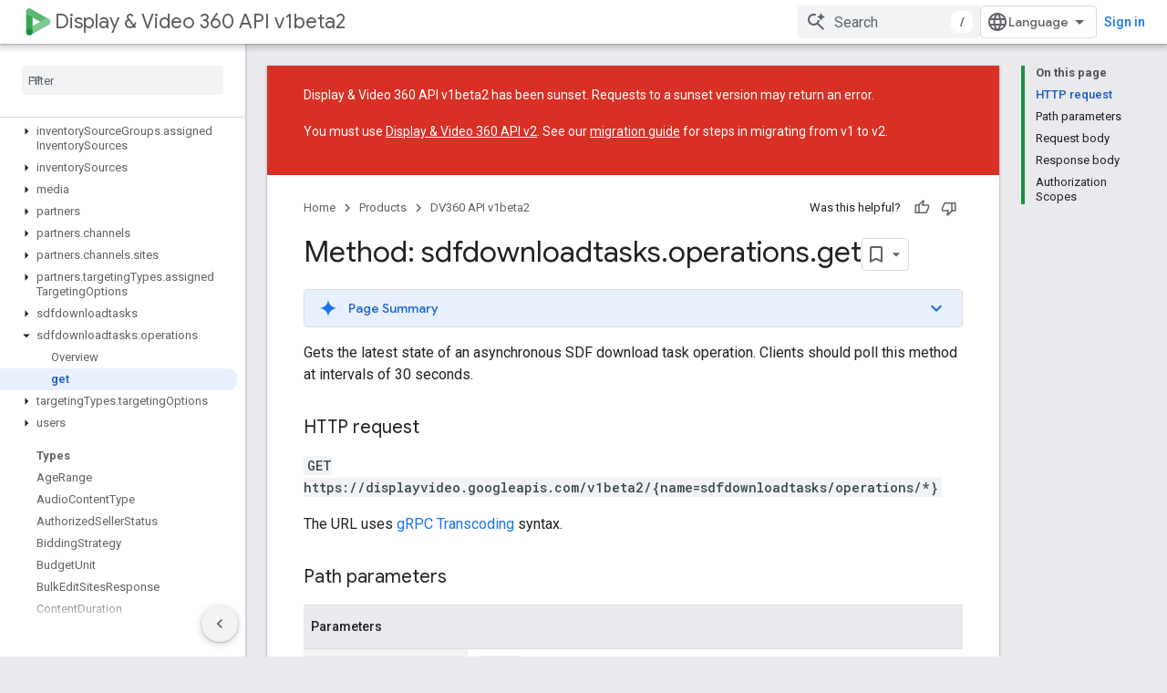

--- FILE ---
content_type: text/html; charset=utf-8
request_url: https://developers.google.com/display-video/api/v1beta2/reference/rest/v1beta2/sdfdownloadtasks.operations/get
body_size: 21042
content:









<!doctype html>
<html 
      lang="en"
      dir="ltr">
  <head>
    <meta name="google-signin-client-id" content="721724668570-nbkv1cfusk7kk4eni4pjvepaus73b13t.apps.googleusercontent.com"><meta name="google-signin-scope"
          content="profile email https://www.googleapis.com/auth/developerprofiles https://www.googleapis.com/auth/developerprofiles.award https://www.googleapis.com/auth/devprofiles.full_control.firstparty"><meta property="og:site_name" content="Google for Developers">
    <meta property="og:type" content="website"><meta name="robots" content="noindex"><meta name="theme-color" content="#1e8e3e"><meta charset="utf-8">
    <meta content="IE=Edge" http-equiv="X-UA-Compatible">
    <meta name="viewport" content="width=device-width, initial-scale=1">
    

    <link rel="manifest" href="/_pwa/developers/manifest.json"
          crossorigin="use-credentials">
    <link rel="preconnect" href="//www.gstatic.com" crossorigin>
    <link rel="preconnect" href="//fonts.gstatic.com" crossorigin>
    <link rel="preconnect" href="//fonts.googleapis.com" crossorigin>
    <link rel="preconnect" href="//apis.google.com" crossorigin>
    <link rel="preconnect" href="//www.google-analytics.com" crossorigin><link rel="stylesheet" href="//fonts.googleapis.com/css?family=Google+Sans:400,500|Roboto:400,400italic,500,500italic,700,700italic|Roboto+Mono:400,500,700&display=swap">
      <link rel="stylesheet"
            href="//fonts.googleapis.com/css2?family=Material+Icons&family=Material+Symbols+Outlined&display=block"><link rel="stylesheet" href="https://www.gstatic.com/devrel-devsite/prod/v5f5028bd8220352863507a1bacc6e2ea79a725fdb2dd736f205c6da16a3d00d1/developers/css/app.css">
      <link rel="shortcut icon" href="https://www.gstatic.com/devrel-devsite/prod/v5f5028bd8220352863507a1bacc6e2ea79a725fdb2dd736f205c6da16a3d00d1/developers/images/favicon-new.png">
    <link rel="apple-touch-icon" href="https://www.gstatic.com/devrel-devsite/prod/v5f5028bd8220352863507a1bacc6e2ea79a725fdb2dd736f205c6da16a3d00d1/developers/images/touchicon-180-new.png"><link rel="canonical" href="https://developers.google.com/display-video/api/v1beta2/reference/rest/v1beta2/sdfdownloadtasks.operations/get"><link rel="search" type="application/opensearchdescription+xml"
            title="Google for Developers" href="https://developers.google.com/s/opensearch.xml">
      <link rel="alternate" hreflang="en"
          href="https://developers.google.com/display-video/api/v1beta2/reference/rest/v1beta2/sdfdownloadtasks.operations/get" /><link rel="alternate" hreflang="x-default" href="https://developers.google.com/display-video/api/v1beta2/reference/rest/v1beta2/sdfdownloadtasks.operations/get" /><link rel="alternate" hreflang="ar"
          href="https://developers.google.com/display-video/api/v1beta2/reference/rest/v1beta2/sdfdownloadtasks.operations/get?hl=ar" /><link rel="alternate" hreflang="bn"
          href="https://developers.google.com/display-video/api/v1beta2/reference/rest/v1beta2/sdfdownloadtasks.operations/get?hl=bn" /><link rel="alternate" hreflang="zh-Hans"
          href="https://developers.google.com/display-video/api/v1beta2/reference/rest/v1beta2/sdfdownloadtasks.operations/get?hl=zh-cn" /><link rel="alternate" hreflang="zh-Hant"
          href="https://developers.google.com/display-video/api/v1beta2/reference/rest/v1beta2/sdfdownloadtasks.operations/get?hl=zh-tw" /><link rel="alternate" hreflang="fa"
          href="https://developers.google.com/display-video/api/v1beta2/reference/rest/v1beta2/sdfdownloadtasks.operations/get?hl=fa" /><link rel="alternate" hreflang="fr"
          href="https://developers.google.com/display-video/api/v1beta2/reference/rest/v1beta2/sdfdownloadtasks.operations/get?hl=fr" /><link rel="alternate" hreflang="de"
          href="https://developers.google.com/display-video/api/v1beta2/reference/rest/v1beta2/sdfdownloadtasks.operations/get?hl=de" /><link rel="alternate" hreflang="he"
          href="https://developers.google.com/display-video/api/v1beta2/reference/rest/v1beta2/sdfdownloadtasks.operations/get?hl=he" /><link rel="alternate" hreflang="hi"
          href="https://developers.google.com/display-video/api/v1beta2/reference/rest/v1beta2/sdfdownloadtasks.operations/get?hl=hi" /><link rel="alternate" hreflang="id"
          href="https://developers.google.com/display-video/api/v1beta2/reference/rest/v1beta2/sdfdownloadtasks.operations/get?hl=id" /><link rel="alternate" hreflang="it"
          href="https://developers.google.com/display-video/api/v1beta2/reference/rest/v1beta2/sdfdownloadtasks.operations/get?hl=it" /><link rel="alternate" hreflang="ja"
          href="https://developers.google.com/display-video/api/v1beta2/reference/rest/v1beta2/sdfdownloadtasks.operations/get?hl=ja" /><link rel="alternate" hreflang="ko"
          href="https://developers.google.com/display-video/api/v1beta2/reference/rest/v1beta2/sdfdownloadtasks.operations/get?hl=ko" /><link rel="alternate" hreflang="pl"
          href="https://developers.google.com/display-video/api/v1beta2/reference/rest/v1beta2/sdfdownloadtasks.operations/get?hl=pl" /><link rel="alternate" hreflang="pt-BR"
          href="https://developers.google.com/display-video/api/v1beta2/reference/rest/v1beta2/sdfdownloadtasks.operations/get?hl=pt-br" /><link rel="alternate" hreflang="ru"
          href="https://developers.google.com/display-video/api/v1beta2/reference/rest/v1beta2/sdfdownloadtasks.operations/get?hl=ru" /><link rel="alternate" hreflang="es-419"
          href="https://developers.google.com/display-video/api/v1beta2/reference/rest/v1beta2/sdfdownloadtasks.operations/get?hl=es-419" /><link rel="alternate" hreflang="th"
          href="https://developers.google.com/display-video/api/v1beta2/reference/rest/v1beta2/sdfdownloadtasks.operations/get?hl=th" /><link rel="alternate" hreflang="tr"
          href="https://developers.google.com/display-video/api/v1beta2/reference/rest/v1beta2/sdfdownloadtasks.operations/get?hl=tr" /><link rel="alternate" hreflang="vi"
          href="https://developers.google.com/display-video/api/v1beta2/reference/rest/v1beta2/sdfdownloadtasks.operations/get?hl=vi" /><title>Method: sdfdownloadtasks.operations.get &nbsp;|&nbsp; DV360 API v1beta2 &nbsp;|&nbsp; Google for Developers</title>

<meta property="og:title" content="Method: sdfdownloadtasks.operations.get &nbsp;|&nbsp; DV360 API v1beta2 &nbsp;|&nbsp; Google for Developers"><meta property="og:url" content="https://developers.google.com/display-video/api/v1beta2/reference/rest/v1beta2/sdfdownloadtasks.operations/get"><meta property="og:image" content="https://www.gstatic.com/devrel-devsite/prod/v5f5028bd8220352863507a1bacc6e2ea79a725fdb2dd736f205c6da16a3d00d1/developers/images/opengraph/google-green.png">
  <meta property="og:image:width" content="1200">
  <meta property="og:image:height" content="675"><meta property="og:locale" content="en"><meta name="twitter:card" content="summary_large_image"><script type="application/ld+json">
  {
    "@context": "https://schema.org",
    "@type": "BreadcrumbList",
    "itemListElement": [{
      "@type": "ListItem",
      "position": 1,
      "name": "DV360 API v1beta2",
      "item": "https://developers.google.com/display-video/api/v1beta2/reference/rest"
    },{
      "@type": "ListItem",
      "position": 2,
      "name": "Method: sdfdownloadtasks.operations.get",
      "item": "https://developers.google.com/display-video/api/v1beta2/reference/rest/v1beta2/sdfdownloadtasks.operations/get"
    }]
  }
  </script>
  
    
    
    
    
    
    
  

    
      <link rel="stylesheet" href="/extras.css"></head>
  <body class="docs color-scheme--light"
        template="page"
        theme="google-green"
        type="reference"
        itemscope itemtype="http://developers.google.com/ReferenceObject"
        
        
        layout="docs"
        
        
        
        
        
        display-toc
        pending>
  
    <devsite-progress type="indeterminate" id="app-progress"></devsite-progress>
  
  
    <a href="#main-content" class="skip-link button">
      
      Skip to main content
    </a>
    <section class="devsite-wrapper">
      <devsite-cookie-notification-bar></devsite-cookie-notification-bar><devsite-header role="banner">
  
    





















<div class="devsite-header--inner" data-nosnippet>
  <div class="devsite-top-logo-row-wrapper-wrapper">
    <div class="devsite-top-logo-row-wrapper">
      <div class="devsite-top-logo-row">
        <button type="button" id="devsite-hamburger-menu"
          class="devsite-header-icon-button button-flat material-icons gc-analytics-event"
          data-category="Site-Wide Custom Events"
          data-label="Navigation menu button"
          visually-hidden
          aria-label="Open menu">
        </button>
        
<div class="devsite-product-name-wrapper">

  
    
  
  <a href="https://developers.google.com/display-video/api/v1beta2/reference/rest">
    
  <div class="devsite-product-logo-container"
       
       
       
    size="medium"
  >
  
    <picture>
      
      <img class="devsite-product-logo"
           alt="Display &amp; Video 360 API v1beta2"
           src="https://developers.google.com/static/ads/images/logo_display_video_360_192px.svg"
           srcset=" /static/ads/images/logo_display_video_360_192px.svg"
           sizes="64px"
           loading="lazy"
           >
    </picture>
  
  </div>
  
  </a>
  

  



  
  
  <span class="devsite-product-name">
    <ul class="devsite-breadcrumb-list"
  >
  
  <li class="devsite-breadcrumb-item
             ">
    
    
    
      
      
        
  <a href="https://developers.google.com/display-video/api/v1beta2/reference/rest"
      
        class="devsite-breadcrumb-link gc-analytics-event"
      
        data-category="Site-Wide Custom Events"
      
        data-label="Upper Header"
      
        data-value="1"
      
        track-type="globalNav"
      
        track-name="breadcrumb"
      
        track-metadata-position="1"
      
        track-metadata-eventdetail="Display &amp; Video 360 API v1beta2"
      
    >
    
          Display &amp; Video 360 API v1beta2
        
  </a>
  
      
    
  </li>
  
</ul>
  </span>

</div>
        <div class="devsite-top-logo-row-middle">
          <div class="devsite-header-upper-tabs">
            
           </div>
          
<devsite-search
    enable-signin
    enable-search
    enable-suggestions
      enable-query-completion
    
    enable-search-summaries
    project-name="DV360 API v1beta2"
    tenant-name="Google for Developers"
    project-scope="/display-video/api/v1beta2/reference/rest"
    url-scoped="https://developers.google.com/s/results/display-video/api/v1beta2/reference/rest"
    
    
    
    >
  <form class="devsite-search-form" action="https://developers.google.com/s/results" method="GET">
    <div class="devsite-search-container">
      <button type="button"
              search-open
              class="devsite-search-button devsite-header-icon-button button-flat material-icons"
              
              aria-label="Open search"></button>
      <div class="devsite-searchbox">
        <input
          aria-activedescendant=""
          aria-autocomplete="list"
          
          aria-label="Search"
          aria-expanded="false"
          aria-haspopup="listbox"
          autocomplete="off"
          class="devsite-search-field devsite-search-query"
          name="q"
          
          placeholder="Search"
          role="combobox"
          type="text"
          value=""
          >
          <div class="devsite-search-image material-icons" aria-hidden="true">
            
              <svg class="devsite-search-ai-image" width="24" height="24" viewBox="0 0 24 24" fill="none" xmlns="http://www.w3.org/2000/svg">
                  <g clip-path="url(#clip0_6641_386)">
                    <path d="M19.6 21L13.3 14.7C12.8 15.1 12.225 15.4167 11.575 15.65C10.925 15.8833 10.2333 16 9.5 16C7.68333 16 6.14167 15.375 4.875 14.125C3.625 12.8583 3 11.3167 3 9.5C3 7.68333 3.625 6.15 4.875 4.9C6.14167 3.63333 7.68333 3 9.5 3C10.0167 3 10.5167 3.05833 11 3.175C11.4833 3.275 11.9417 3.43333 12.375 3.65L10.825 5.2C10.6083 5.13333 10.3917 5.08333 10.175 5.05C9.95833 5.01667 9.73333 5 9.5 5C8.25 5 7.18333 5.44167 6.3 6.325C5.43333 7.19167 5 8.25 5 9.5C5 10.75 5.43333 11.8167 6.3 12.7C7.18333 13.5667 8.25 14 9.5 14C10.6667 14 11.6667 13.625 12.5 12.875C13.35 12.1083 13.8417 11.15 13.975 10H15.975C15.925 10.6333 15.7833 11.2333 15.55 11.8C15.3333 12.3667 15.05 12.8667 14.7 13.3L21 19.6L19.6 21ZM17.5 12C17.5 10.4667 16.9667 9.16667 15.9 8.1C14.8333 7.03333 13.5333 6.5 12 6.5C13.5333 6.5 14.8333 5.96667 15.9 4.9C16.9667 3.83333 17.5 2.53333 17.5 0.999999C17.5 2.53333 18.0333 3.83333 19.1 4.9C20.1667 5.96667 21.4667 6.5 23 6.5C21.4667 6.5 20.1667 7.03333 19.1 8.1C18.0333 9.16667 17.5 10.4667 17.5 12Z" fill="#5F6368"/>
                  </g>
                <defs>
                <clipPath id="clip0_6641_386">
                <rect width="24" height="24" fill="white"/>
                </clipPath>
                </defs>
              </svg>
            
          </div>
          <div class="devsite-search-shortcut-icon-container" aria-hidden="true">
            <kbd class="devsite-search-shortcut-icon">/</kbd>
          </div>
      </div>
    </div>
  </form>
  <button type="button"
          search-close
          class="devsite-search-button devsite-header-icon-button button-flat material-icons"
          
          aria-label="Close search"></button>
</devsite-search>

        </div>

        

          

          

          

          
<devsite-language-selector>
  <ul role="presentation">
    
    
    <li role="presentation">
      <a role="menuitem" lang="en"
        >English</a>
    </li>
    
    <li role="presentation">
      <a role="menuitem" lang="de"
        >Deutsch</a>
    </li>
    
    <li role="presentation">
      <a role="menuitem" lang="es"
        >Español</a>
    </li>
    
    <li role="presentation">
      <a role="menuitem" lang="es_419"
        >Español – América Latina</a>
    </li>
    
    <li role="presentation">
      <a role="menuitem" lang="fr"
        >Français</a>
    </li>
    
    <li role="presentation">
      <a role="menuitem" lang="id"
        >Indonesia</a>
    </li>
    
    <li role="presentation">
      <a role="menuitem" lang="it"
        >Italiano</a>
    </li>
    
    <li role="presentation">
      <a role="menuitem" lang="pl"
        >Polski</a>
    </li>
    
    <li role="presentation">
      <a role="menuitem" lang="pt_br"
        >Português – Brasil</a>
    </li>
    
    <li role="presentation">
      <a role="menuitem" lang="vi"
        >Tiếng Việt</a>
    </li>
    
    <li role="presentation">
      <a role="menuitem" lang="tr"
        >Türkçe</a>
    </li>
    
    <li role="presentation">
      <a role="menuitem" lang="ru"
        >Русский</a>
    </li>
    
    <li role="presentation">
      <a role="menuitem" lang="he"
        >עברית</a>
    </li>
    
    <li role="presentation">
      <a role="menuitem" lang="ar"
        >العربيّة</a>
    </li>
    
    <li role="presentation">
      <a role="menuitem" lang="fa"
        >فارسی</a>
    </li>
    
    <li role="presentation">
      <a role="menuitem" lang="hi"
        >हिंदी</a>
    </li>
    
    <li role="presentation">
      <a role="menuitem" lang="bn"
        >বাংলা</a>
    </li>
    
    <li role="presentation">
      <a role="menuitem" lang="th"
        >ภาษาไทย</a>
    </li>
    
    <li role="presentation">
      <a role="menuitem" lang="zh_cn"
        >中文 – 简体</a>
    </li>
    
    <li role="presentation">
      <a role="menuitem" lang="zh_tw"
        >中文 – 繁體</a>
    </li>
    
    <li role="presentation">
      <a role="menuitem" lang="ja"
        >日本語</a>
    </li>
    
    <li role="presentation">
      <a role="menuitem" lang="ko"
        >한국어</a>
    </li>
    
  </ul>
</devsite-language-selector>


          

        

        
          <devsite-user 
                        
                        
                          enable-profiles
                        
                        
                          fp-auth
                        
                        id="devsite-user">
            
              
              <span class="button devsite-top-button" aria-hidden="true" visually-hidden>Sign in</span>
            
          </devsite-user>
        
        
        
      </div>
    </div>
  </div>



  <div class="devsite-collapsible-section
    
      devsite-header-no-lower-tabs
    ">
    <div class="devsite-header-background">
      
        
      
      
    </div>
  </div>

</div>



  
</devsite-header>
      <devsite-book-nav scrollbars >
        
          





















<div class="devsite-book-nav-filter"
     >
  <span class="filter-list-icon material-icons" aria-hidden="true"></span>
  <input type="text"
         placeholder="Filter"
         
         aria-label="Type to filter"
         role="searchbox">
  
  <span class="filter-clear-button hidden"
        data-title="Clear filter"
        aria-label="Clear filter"
        role="button"
        tabindex="0"></span>
</div>

<nav class="devsite-book-nav devsite-nav nocontent"
     aria-label="Side menu">
  <div class="devsite-mobile-header">
    <button type="button"
            id="devsite-close-nav"
            class="devsite-header-icon-button button-flat material-icons gc-analytics-event"
            data-category="Site-Wide Custom Events"
            data-label="Close navigation"
            aria-label="Close navigation">
    </button>
    <div class="devsite-product-name-wrapper">

  
    
  
  <a href="https://developers.google.com/display-video/api/v1beta2/reference/rest">
    
  <div class="devsite-product-logo-container"
       
       
       
    size="medium"
  >
  
    <picture>
      
      <img class="devsite-product-logo"
           alt="Display &amp; Video 360 API v1beta2"
           src="https://developers.google.com/static/ads/images/logo_display_video_360_192px.svg"
           srcset=" /static/ads/images/logo_display_video_360_192px.svg"
           sizes="64px"
           loading="lazy"
           >
    </picture>
  
  </div>
  
  </a>
  

  


  
      <span class="devsite-product-name">
        
        
        <ul class="devsite-breadcrumb-list"
  >
  
  <li class="devsite-breadcrumb-item
             ">
    
    
    
      
      
        
  <a href="https://developers.google.com/display-video/api/v1beta2/reference/rest"
      
        class="devsite-breadcrumb-link gc-analytics-event"
      
        data-category="Site-Wide Custom Events"
      
        data-label="Upper Header"
      
        data-value="1"
      
        track-type="globalNav"
      
        track-name="breadcrumb"
      
        track-metadata-position="1"
      
        track-metadata-eventdetail="Display &amp; Video 360 API v1beta2"
      
    >
    
          Display &amp; Video 360 API v1beta2
        
  </a>
  
      
    
  </li>
  
</ul>
      </span>
    

</div>
  </div>

  <div class="devsite-book-nav-wrapper">
    <div class="devsite-mobile-nav-top">
      
        <ul class="devsite-nav-list">
          
            
<li class="devsite-nav-item">

  
  <a href="/display-video/api/v1beta2/reference/rest"
    
       class="devsite-nav-title gc-analytics-event
              devsite-nav-has-children
              devsite-nav-active"
    

    
      
        data-category="Site-Wide Custom Events"
      
        data-label="Tab: Reference"
      
        track-name="reference"
      
    
     data-category="Site-Wide Custom Events"
     data-label="Responsive Tab: Reference"
     track-type="navMenu"
     track-metadata-eventDetail="globalMenu"
     track-metadata-position="nav">
  
    <span class="devsite-nav-text" tooltip >
      Reference
   </span>
    
    <span class="devsite-nav-icon material-icons" data-icon="forward"
          >
    </span>
    
  
  </a>
  

</li>

          
          
          
        </ul>
      
    </div>
    
      <div class="devsite-mobile-nav-bottom">
        
          
          <ul class="devsite-nav-list" menu="_book">
            <li class="devsite-nav-item"><a href="/display-video/api/v1beta2/reference/rest"
        class="devsite-nav-title gc-analytics-event"
        data-category="Site-Wide Custom Events"
        data-label="Book nav link, pathname: /display-video/api/v1beta2/reference/rest"
        track-type="bookNav"
        track-name="click"
        track-metadata-eventdetail="/display-video/api/v1beta2/reference/rest"
      ><span class="devsite-nav-text" tooltip>Display &amp; Video 360 API v1beta2</span></a></li>

  <li class="devsite-nav-item
           devsite-nav-expandable
           devsite-nav-deprecated"><div class="devsite-expandable-nav">
      <a class="devsite-nav-toggle" aria-hidden="true"></a><div class="devsite-nav-title devsite-nav-title-no-path" tabindex="0" role="button">
        <span class="devsite-nav-text" tooltip>v1beta2</span><span class="devsite-nav-icon material-icons"
        data-icon="deprecated"
        data-title="Deprecated"
        aria-hidden="true"></span>
      </div><ul class="devsite-nav-section"><li class="devsite-nav-item
           devsite-nav-heading"><div class="devsite-nav-title devsite-nav-title-no-path">
        <span class="devsite-nav-text" tooltip>REST Resources</span>
      </div></li><li class="devsite-nav-item
           devsite-nav-expandable"><div class="devsite-expandable-nav">
      <a class="devsite-nav-toggle" aria-hidden="true"></a><div class="devsite-nav-title devsite-nav-title-no-path" tabindex="0" role="button">
        <span class="devsite-nav-text" tooltip>advertisers</span>
      </div><ul class="devsite-nav-section"><li class="devsite-nav-item"><a href="/display-video/api/v1beta2/reference/rest/v1beta2/advertisers"
        class="devsite-nav-title gc-analytics-event"
        data-category="Site-Wide Custom Events"
        data-label="Book nav link, pathname: /display-video/api/v1beta2/reference/rest/v1beta2/advertisers"
        track-type="bookNav"
        track-name="click"
        track-metadata-eventdetail="/display-video/api/v1beta2/reference/rest/v1beta2/advertisers"
      ><span class="devsite-nav-text" tooltip>Overview</span></a></li><li class="devsite-nav-item"><a href="/display-video/api/v1beta2/reference/rest/v1beta2/advertisers/audit"
        class="devsite-nav-title gc-analytics-event"
        data-category="Site-Wide Custom Events"
        data-label="Book nav link, pathname: /display-video/api/v1beta2/reference/rest/v1beta2/advertisers/audit"
        track-type="bookNav"
        track-name="click"
        track-metadata-eventdetail="/display-video/api/v1beta2/reference/rest/v1beta2/advertisers/audit"
      ><span class="devsite-nav-text" tooltip>audit</span></a></li><li class="devsite-nav-item"><a href="/display-video/api/v1beta2/reference/rest/v1beta2/advertisers/bulkEditAdvertiserAssignedTargetingOptions"
        class="devsite-nav-title gc-analytics-event"
        data-category="Site-Wide Custom Events"
        data-label="Book nav link, pathname: /display-video/api/v1beta2/reference/rest/v1beta2/advertisers/bulkEditAdvertiserAssignedTargetingOptions"
        track-type="bookNav"
        track-name="click"
        track-metadata-eventdetail="/display-video/api/v1beta2/reference/rest/v1beta2/advertisers/bulkEditAdvertiserAssignedTargetingOptions"
      ><span class="devsite-nav-text" tooltip>bulkEditAdvertiserAssignedTargetingOptions</span></a></li><li class="devsite-nav-item"><a href="/display-video/api/v1beta2/reference/rest/v1beta2/advertisers/bulkListAdvertiserAssignedTargetingOptions"
        class="devsite-nav-title gc-analytics-event"
        data-category="Site-Wide Custom Events"
        data-label="Book nav link, pathname: /display-video/api/v1beta2/reference/rest/v1beta2/advertisers/bulkListAdvertiserAssignedTargetingOptions"
        track-type="bookNav"
        track-name="click"
        track-metadata-eventdetail="/display-video/api/v1beta2/reference/rest/v1beta2/advertisers/bulkListAdvertiserAssignedTargetingOptions"
      ><span class="devsite-nav-text" tooltip>bulkListAdvertiserAssignedTargetingOptions</span></a></li><li class="devsite-nav-item"><a href="/display-video/api/v1beta2/reference/rest/v1beta2/advertisers/create"
        class="devsite-nav-title gc-analytics-event"
        data-category="Site-Wide Custom Events"
        data-label="Book nav link, pathname: /display-video/api/v1beta2/reference/rest/v1beta2/advertisers/create"
        track-type="bookNav"
        track-name="click"
        track-metadata-eventdetail="/display-video/api/v1beta2/reference/rest/v1beta2/advertisers/create"
      ><span class="devsite-nav-text" tooltip>create</span></a></li><li class="devsite-nav-item"><a href="/display-video/api/v1beta2/reference/rest/v1beta2/advertisers/delete"
        class="devsite-nav-title gc-analytics-event"
        data-category="Site-Wide Custom Events"
        data-label="Book nav link, pathname: /display-video/api/v1beta2/reference/rest/v1beta2/advertisers/delete"
        track-type="bookNav"
        track-name="click"
        track-metadata-eventdetail="/display-video/api/v1beta2/reference/rest/v1beta2/advertisers/delete"
      ><span class="devsite-nav-text" tooltip>delete</span></a></li><li class="devsite-nav-item"><a href="/display-video/api/v1beta2/reference/rest/v1beta2/advertisers/get"
        class="devsite-nav-title gc-analytics-event"
        data-category="Site-Wide Custom Events"
        data-label="Book nav link, pathname: /display-video/api/v1beta2/reference/rest/v1beta2/advertisers/get"
        track-type="bookNav"
        track-name="click"
        track-metadata-eventdetail="/display-video/api/v1beta2/reference/rest/v1beta2/advertisers/get"
      ><span class="devsite-nav-text" tooltip>get</span></a></li><li class="devsite-nav-item"><a href="/display-video/api/v1beta2/reference/rest/v1beta2/advertisers/list"
        class="devsite-nav-title gc-analytics-event"
        data-category="Site-Wide Custom Events"
        data-label="Book nav link, pathname: /display-video/api/v1beta2/reference/rest/v1beta2/advertisers/list"
        track-type="bookNav"
        track-name="click"
        track-metadata-eventdetail="/display-video/api/v1beta2/reference/rest/v1beta2/advertisers/list"
      ><span class="devsite-nav-text" tooltip>list</span></a></li><li class="devsite-nav-item"><a href="/display-video/api/v1beta2/reference/rest/v1beta2/advertisers/patch"
        class="devsite-nav-title gc-analytics-event"
        data-category="Site-Wide Custom Events"
        data-label="Book nav link, pathname: /display-video/api/v1beta2/reference/rest/v1beta2/advertisers/patch"
        track-type="bookNav"
        track-name="click"
        track-metadata-eventdetail="/display-video/api/v1beta2/reference/rest/v1beta2/advertisers/patch"
      ><span class="devsite-nav-text" tooltip>patch</span></a></li></ul></div></li><li class="devsite-nav-item
           devsite-nav-expandable"><div class="devsite-expandable-nav">
      <a class="devsite-nav-toggle" aria-hidden="true"></a><div class="devsite-nav-title devsite-nav-title-no-path" tabindex="0" role="button">
        <span class="devsite-nav-text" tooltip>advertisers.assets</span>
      </div><ul class="devsite-nav-section"><li class="devsite-nav-item"><a href="/display-video/api/v1beta2/reference/rest/v1beta2/advertisers.assets"
        class="devsite-nav-title gc-analytics-event"
        data-category="Site-Wide Custom Events"
        data-label="Book nav link, pathname: /display-video/api/v1beta2/reference/rest/v1beta2/advertisers.assets"
        track-type="bookNav"
        track-name="click"
        track-metadata-eventdetail="/display-video/api/v1beta2/reference/rest/v1beta2/advertisers.assets"
      ><span class="devsite-nav-text" tooltip>Overview</span></a></li><li class="devsite-nav-item"><a href="/display-video/api/v1beta2/reference/rest/v1beta2/advertisers.assets/upload"
        class="devsite-nav-title gc-analytics-event"
        data-category="Site-Wide Custom Events"
        data-label="Book nav link, pathname: /display-video/api/v1beta2/reference/rest/v1beta2/advertisers.assets/upload"
        track-type="bookNav"
        track-name="click"
        track-metadata-eventdetail="/display-video/api/v1beta2/reference/rest/v1beta2/advertisers.assets/upload"
      ><span class="devsite-nav-text" tooltip>upload</span></a></li></ul></div></li><li class="devsite-nav-item
           devsite-nav-expandable"><div class="devsite-expandable-nav">
      <a class="devsite-nav-toggle" aria-hidden="true"></a><div class="devsite-nav-title devsite-nav-title-no-path" tabindex="0" role="button">
        <span class="devsite-nav-text" tooltip>advertisers.campaigns</span>
      </div><ul class="devsite-nav-section"><li class="devsite-nav-item"><a href="/display-video/api/v1beta2/reference/rest/v1beta2/advertisers.campaigns"
        class="devsite-nav-title gc-analytics-event"
        data-category="Site-Wide Custom Events"
        data-label="Book nav link, pathname: /display-video/api/v1beta2/reference/rest/v1beta2/advertisers.campaigns"
        track-type="bookNav"
        track-name="click"
        track-metadata-eventdetail="/display-video/api/v1beta2/reference/rest/v1beta2/advertisers.campaigns"
      ><span class="devsite-nav-text" tooltip>Overview</span></a></li><li class="devsite-nav-item"><a href="/display-video/api/v1beta2/reference/rest/v1beta2/advertisers.campaigns/bulkListCampaignAssignedTargetingOptions"
        class="devsite-nav-title gc-analytics-event"
        data-category="Site-Wide Custom Events"
        data-label="Book nav link, pathname: /display-video/api/v1beta2/reference/rest/v1beta2/advertisers.campaigns/bulkListCampaignAssignedTargetingOptions"
        track-type="bookNav"
        track-name="click"
        track-metadata-eventdetail="/display-video/api/v1beta2/reference/rest/v1beta2/advertisers.campaigns/bulkListCampaignAssignedTargetingOptions"
      ><span class="devsite-nav-text" tooltip>bulkListCampaignAssignedTargetingOptions</span></a></li><li class="devsite-nav-item"><a href="/display-video/api/v1beta2/reference/rest/v1beta2/advertisers.campaigns/create"
        class="devsite-nav-title gc-analytics-event"
        data-category="Site-Wide Custom Events"
        data-label="Book nav link, pathname: /display-video/api/v1beta2/reference/rest/v1beta2/advertisers.campaigns/create"
        track-type="bookNav"
        track-name="click"
        track-metadata-eventdetail="/display-video/api/v1beta2/reference/rest/v1beta2/advertisers.campaigns/create"
      ><span class="devsite-nav-text" tooltip>create</span></a></li><li class="devsite-nav-item"><a href="/display-video/api/v1beta2/reference/rest/v1beta2/advertisers.campaigns/delete"
        class="devsite-nav-title gc-analytics-event"
        data-category="Site-Wide Custom Events"
        data-label="Book nav link, pathname: /display-video/api/v1beta2/reference/rest/v1beta2/advertisers.campaigns/delete"
        track-type="bookNav"
        track-name="click"
        track-metadata-eventdetail="/display-video/api/v1beta2/reference/rest/v1beta2/advertisers.campaigns/delete"
      ><span class="devsite-nav-text" tooltip>delete</span></a></li><li class="devsite-nav-item"><a href="/display-video/api/v1beta2/reference/rest/v1beta2/advertisers.campaigns/get"
        class="devsite-nav-title gc-analytics-event"
        data-category="Site-Wide Custom Events"
        data-label="Book nav link, pathname: /display-video/api/v1beta2/reference/rest/v1beta2/advertisers.campaigns/get"
        track-type="bookNav"
        track-name="click"
        track-metadata-eventdetail="/display-video/api/v1beta2/reference/rest/v1beta2/advertisers.campaigns/get"
      ><span class="devsite-nav-text" tooltip>get</span></a></li><li class="devsite-nav-item"><a href="/display-video/api/v1beta2/reference/rest/v1beta2/advertisers.campaigns/list"
        class="devsite-nav-title gc-analytics-event"
        data-category="Site-Wide Custom Events"
        data-label="Book nav link, pathname: /display-video/api/v1beta2/reference/rest/v1beta2/advertisers.campaigns/list"
        track-type="bookNav"
        track-name="click"
        track-metadata-eventdetail="/display-video/api/v1beta2/reference/rest/v1beta2/advertisers.campaigns/list"
      ><span class="devsite-nav-text" tooltip>list</span></a></li><li class="devsite-nav-item"><a href="/display-video/api/v1beta2/reference/rest/v1beta2/advertisers.campaigns/patch"
        class="devsite-nav-title gc-analytics-event"
        data-category="Site-Wide Custom Events"
        data-label="Book nav link, pathname: /display-video/api/v1beta2/reference/rest/v1beta2/advertisers.campaigns/patch"
        track-type="bookNav"
        track-name="click"
        track-metadata-eventdetail="/display-video/api/v1beta2/reference/rest/v1beta2/advertisers.campaigns/patch"
      ><span class="devsite-nav-text" tooltip>patch</span></a></li></ul></div></li><li class="devsite-nav-item
           devsite-nav-expandable"><div class="devsite-expandable-nav">
      <a class="devsite-nav-toggle" aria-hidden="true"></a><div class="devsite-nav-title devsite-nav-title-no-path" tabindex="0" role="button">
        <span class="devsite-nav-text" tooltip>advertisers.campaigns.targetingTypes.assignedTargetingOptions</span>
      </div><ul class="devsite-nav-section"><li class="devsite-nav-item"><a href="/display-video/api/v1beta2/reference/rest/v1beta2/advertisers.campaigns.targetingTypes.assignedTargetingOptions"
        class="devsite-nav-title gc-analytics-event"
        data-category="Site-Wide Custom Events"
        data-label="Book nav link, pathname: /display-video/api/v1beta2/reference/rest/v1beta2/advertisers.campaigns.targetingTypes.assignedTargetingOptions"
        track-type="bookNav"
        track-name="click"
        track-metadata-eventdetail="/display-video/api/v1beta2/reference/rest/v1beta2/advertisers.campaigns.targetingTypes.assignedTargetingOptions"
      ><span class="devsite-nav-text" tooltip>Overview</span></a></li><li class="devsite-nav-item"><a href="/display-video/api/v1beta2/reference/rest/v1beta2/advertisers.campaigns.targetingTypes.assignedTargetingOptions/get"
        class="devsite-nav-title gc-analytics-event"
        data-category="Site-Wide Custom Events"
        data-label="Book nav link, pathname: /display-video/api/v1beta2/reference/rest/v1beta2/advertisers.campaigns.targetingTypes.assignedTargetingOptions/get"
        track-type="bookNav"
        track-name="click"
        track-metadata-eventdetail="/display-video/api/v1beta2/reference/rest/v1beta2/advertisers.campaigns.targetingTypes.assignedTargetingOptions/get"
      ><span class="devsite-nav-text" tooltip>get</span></a></li><li class="devsite-nav-item"><a href="/display-video/api/v1beta2/reference/rest/v1beta2/advertisers.campaigns.targetingTypes.assignedTargetingOptions/list"
        class="devsite-nav-title gc-analytics-event"
        data-category="Site-Wide Custom Events"
        data-label="Book nav link, pathname: /display-video/api/v1beta2/reference/rest/v1beta2/advertisers.campaigns.targetingTypes.assignedTargetingOptions/list"
        track-type="bookNav"
        track-name="click"
        track-metadata-eventdetail="/display-video/api/v1beta2/reference/rest/v1beta2/advertisers.campaigns.targetingTypes.assignedTargetingOptions/list"
      ><span class="devsite-nav-text" tooltip>list</span></a></li></ul></div></li><li class="devsite-nav-item
           devsite-nav-expandable"><div class="devsite-expandable-nav">
      <a class="devsite-nav-toggle" aria-hidden="true"></a><div class="devsite-nav-title devsite-nav-title-no-path" tabindex="0" role="button">
        <span class="devsite-nav-text" tooltip>advertisers.channels</span>
      </div><ul class="devsite-nav-section"><li class="devsite-nav-item"><a href="/display-video/api/v1beta2/reference/rest/v1beta2/advertisers.channels"
        class="devsite-nav-title gc-analytics-event"
        data-category="Site-Wide Custom Events"
        data-label="Book nav link, pathname: /display-video/api/v1beta2/reference/rest/v1beta2/advertisers.channels"
        track-type="bookNav"
        track-name="click"
        track-metadata-eventdetail="/display-video/api/v1beta2/reference/rest/v1beta2/advertisers.channels"
      ><span class="devsite-nav-text" tooltip>Overview</span></a></li><li class="devsite-nav-item"><a href="/display-video/api/v1beta2/reference/rest/v1beta2/advertisers.channels/create"
        class="devsite-nav-title gc-analytics-event"
        data-category="Site-Wide Custom Events"
        data-label="Book nav link, pathname: /display-video/api/v1beta2/reference/rest/v1beta2/advertisers.channels/create"
        track-type="bookNav"
        track-name="click"
        track-metadata-eventdetail="/display-video/api/v1beta2/reference/rest/v1beta2/advertisers.channels/create"
      ><span class="devsite-nav-text" tooltip>create</span></a></li><li class="devsite-nav-item"><a href="/display-video/api/v1beta2/reference/rest/v1beta2/advertisers.channels/get"
        class="devsite-nav-title gc-analytics-event"
        data-category="Site-Wide Custom Events"
        data-label="Book nav link, pathname: /display-video/api/v1beta2/reference/rest/v1beta2/advertisers.channels/get"
        track-type="bookNav"
        track-name="click"
        track-metadata-eventdetail="/display-video/api/v1beta2/reference/rest/v1beta2/advertisers.channels/get"
      ><span class="devsite-nav-text" tooltip>get</span></a></li><li class="devsite-nav-item"><a href="/display-video/api/v1beta2/reference/rest/v1beta2/advertisers.channels/list"
        class="devsite-nav-title gc-analytics-event"
        data-category="Site-Wide Custom Events"
        data-label="Book nav link, pathname: /display-video/api/v1beta2/reference/rest/v1beta2/advertisers.channels/list"
        track-type="bookNav"
        track-name="click"
        track-metadata-eventdetail="/display-video/api/v1beta2/reference/rest/v1beta2/advertisers.channels/list"
      ><span class="devsite-nav-text" tooltip>list</span></a></li><li class="devsite-nav-item"><a href="/display-video/api/v1beta2/reference/rest/v1beta2/advertisers.channels/patch"
        class="devsite-nav-title gc-analytics-event"
        data-category="Site-Wide Custom Events"
        data-label="Book nav link, pathname: /display-video/api/v1beta2/reference/rest/v1beta2/advertisers.channels/patch"
        track-type="bookNav"
        track-name="click"
        track-metadata-eventdetail="/display-video/api/v1beta2/reference/rest/v1beta2/advertisers.channels/patch"
      ><span class="devsite-nav-text" tooltip>patch</span></a></li></ul></div></li><li class="devsite-nav-item
           devsite-nav-expandable"><div class="devsite-expandable-nav">
      <a class="devsite-nav-toggle" aria-hidden="true"></a><div class="devsite-nav-title devsite-nav-title-no-path" tabindex="0" role="button">
        <span class="devsite-nav-text" tooltip>advertisers.channels.sites</span>
      </div><ul class="devsite-nav-section"><li class="devsite-nav-item"><a href="/display-video/api/v1beta2/reference/rest/v1beta2/advertisers.channels.sites"
        class="devsite-nav-title gc-analytics-event"
        data-category="Site-Wide Custom Events"
        data-label="Book nav link, pathname: /display-video/api/v1beta2/reference/rest/v1beta2/advertisers.channels.sites"
        track-type="bookNav"
        track-name="click"
        track-metadata-eventdetail="/display-video/api/v1beta2/reference/rest/v1beta2/advertisers.channels.sites"
      ><span class="devsite-nav-text" tooltip>Overview</span></a></li><li class="devsite-nav-item"><a href="/display-video/api/v1beta2/reference/rest/v1beta2/advertisers.channels.sites/bulkEdit"
        class="devsite-nav-title gc-analytics-event"
        data-category="Site-Wide Custom Events"
        data-label="Book nav link, pathname: /display-video/api/v1beta2/reference/rest/v1beta2/advertisers.channels.sites/bulkEdit"
        track-type="bookNav"
        track-name="click"
        track-metadata-eventdetail="/display-video/api/v1beta2/reference/rest/v1beta2/advertisers.channels.sites/bulkEdit"
      ><span class="devsite-nav-text" tooltip>bulkEdit</span></a></li><li class="devsite-nav-item"><a href="/display-video/api/v1beta2/reference/rest/v1beta2/advertisers.channels.sites/create"
        class="devsite-nav-title gc-analytics-event"
        data-category="Site-Wide Custom Events"
        data-label="Book nav link, pathname: /display-video/api/v1beta2/reference/rest/v1beta2/advertisers.channels.sites/create"
        track-type="bookNav"
        track-name="click"
        track-metadata-eventdetail="/display-video/api/v1beta2/reference/rest/v1beta2/advertisers.channels.sites/create"
      ><span class="devsite-nav-text" tooltip>create</span></a></li><li class="devsite-nav-item"><a href="/display-video/api/v1beta2/reference/rest/v1beta2/advertisers.channels.sites/delete"
        class="devsite-nav-title gc-analytics-event"
        data-category="Site-Wide Custom Events"
        data-label="Book nav link, pathname: /display-video/api/v1beta2/reference/rest/v1beta2/advertisers.channels.sites/delete"
        track-type="bookNav"
        track-name="click"
        track-metadata-eventdetail="/display-video/api/v1beta2/reference/rest/v1beta2/advertisers.channels.sites/delete"
      ><span class="devsite-nav-text" tooltip>delete</span></a></li><li class="devsite-nav-item"><a href="/display-video/api/v1beta2/reference/rest/v1beta2/advertisers.channels.sites/list"
        class="devsite-nav-title gc-analytics-event"
        data-category="Site-Wide Custom Events"
        data-label="Book nav link, pathname: /display-video/api/v1beta2/reference/rest/v1beta2/advertisers.channels.sites/list"
        track-type="bookNav"
        track-name="click"
        track-metadata-eventdetail="/display-video/api/v1beta2/reference/rest/v1beta2/advertisers.channels.sites/list"
      ><span class="devsite-nav-text" tooltip>list</span></a></li><li class="devsite-nav-item"><a href="/display-video/api/v1beta2/reference/rest/v1beta2/advertisers.channels.sites/replace"
        class="devsite-nav-title gc-analytics-event"
        data-category="Site-Wide Custom Events"
        data-label="Book nav link, pathname: /display-video/api/v1beta2/reference/rest/v1beta2/advertisers.channels.sites/replace"
        track-type="bookNav"
        track-name="click"
        track-metadata-eventdetail="/display-video/api/v1beta2/reference/rest/v1beta2/advertisers.channels.sites/replace"
      ><span class="devsite-nav-text" tooltip>replace</span></a></li></ul></div></li><li class="devsite-nav-item
           devsite-nav-expandable"><div class="devsite-expandable-nav">
      <a class="devsite-nav-toggle" aria-hidden="true"></a><div class="devsite-nav-title devsite-nav-title-no-path" tabindex="0" role="button">
        <span class="devsite-nav-text" tooltip>advertisers.creatives</span>
      </div><ul class="devsite-nav-section"><li class="devsite-nav-item"><a href="/display-video/api/v1beta2/reference/rest/v1beta2/advertisers.creatives"
        class="devsite-nav-title gc-analytics-event"
        data-category="Site-Wide Custom Events"
        data-label="Book nav link, pathname: /display-video/api/v1beta2/reference/rest/v1beta2/advertisers.creatives"
        track-type="bookNav"
        track-name="click"
        track-metadata-eventdetail="/display-video/api/v1beta2/reference/rest/v1beta2/advertisers.creatives"
      ><span class="devsite-nav-text" tooltip>Overview</span></a></li><li class="devsite-nav-item"><a href="/display-video/api/v1beta2/reference/rest/v1beta2/advertisers.creatives/create"
        class="devsite-nav-title gc-analytics-event"
        data-category="Site-Wide Custom Events"
        data-label="Book nav link, pathname: /display-video/api/v1beta2/reference/rest/v1beta2/advertisers.creatives/create"
        track-type="bookNav"
        track-name="click"
        track-metadata-eventdetail="/display-video/api/v1beta2/reference/rest/v1beta2/advertisers.creatives/create"
      ><span class="devsite-nav-text" tooltip>create</span></a></li><li class="devsite-nav-item"><a href="/display-video/api/v1beta2/reference/rest/v1beta2/advertisers.creatives/delete"
        class="devsite-nav-title gc-analytics-event"
        data-category="Site-Wide Custom Events"
        data-label="Book nav link, pathname: /display-video/api/v1beta2/reference/rest/v1beta2/advertisers.creatives/delete"
        track-type="bookNav"
        track-name="click"
        track-metadata-eventdetail="/display-video/api/v1beta2/reference/rest/v1beta2/advertisers.creatives/delete"
      ><span class="devsite-nav-text" tooltip>delete</span></a></li><li class="devsite-nav-item"><a href="/display-video/api/v1beta2/reference/rest/v1beta2/advertisers.creatives/get"
        class="devsite-nav-title gc-analytics-event"
        data-category="Site-Wide Custom Events"
        data-label="Book nav link, pathname: /display-video/api/v1beta2/reference/rest/v1beta2/advertisers.creatives/get"
        track-type="bookNav"
        track-name="click"
        track-metadata-eventdetail="/display-video/api/v1beta2/reference/rest/v1beta2/advertisers.creatives/get"
      ><span class="devsite-nav-text" tooltip>get</span></a></li><li class="devsite-nav-item"><a href="/display-video/api/v1beta2/reference/rest/v1beta2/advertisers.creatives/list"
        class="devsite-nav-title gc-analytics-event"
        data-category="Site-Wide Custom Events"
        data-label="Book nav link, pathname: /display-video/api/v1beta2/reference/rest/v1beta2/advertisers.creatives/list"
        track-type="bookNav"
        track-name="click"
        track-metadata-eventdetail="/display-video/api/v1beta2/reference/rest/v1beta2/advertisers.creatives/list"
      ><span class="devsite-nav-text" tooltip>list</span></a></li><li class="devsite-nav-item"><a href="/display-video/api/v1beta2/reference/rest/v1beta2/advertisers.creatives/patch"
        class="devsite-nav-title gc-analytics-event"
        data-category="Site-Wide Custom Events"
        data-label="Book nav link, pathname: /display-video/api/v1beta2/reference/rest/v1beta2/advertisers.creatives/patch"
        track-type="bookNav"
        track-name="click"
        track-metadata-eventdetail="/display-video/api/v1beta2/reference/rest/v1beta2/advertisers.creatives/patch"
      ><span class="devsite-nav-text" tooltip>patch</span></a></li></ul></div></li><li class="devsite-nav-item
           devsite-nav-expandable"><div class="devsite-expandable-nav">
      <a class="devsite-nav-toggle" aria-hidden="true"></a><div class="devsite-nav-title devsite-nav-title-no-path" tabindex="0" role="button">
        <span class="devsite-nav-text" tooltip>advertisers.insertionOrders</span>
      </div><ul class="devsite-nav-section"><li class="devsite-nav-item"><a href="/display-video/api/v1beta2/reference/rest/v1beta2/advertisers.insertionOrders"
        class="devsite-nav-title gc-analytics-event"
        data-category="Site-Wide Custom Events"
        data-label="Book nav link, pathname: /display-video/api/v1beta2/reference/rest/v1beta2/advertisers.insertionOrders"
        track-type="bookNav"
        track-name="click"
        track-metadata-eventdetail="/display-video/api/v1beta2/reference/rest/v1beta2/advertisers.insertionOrders"
      ><span class="devsite-nav-text" tooltip>Overview</span></a></li><li class="devsite-nav-item"><a href="/display-video/api/v1beta2/reference/rest/v1beta2/advertisers.insertionOrders/bulkListInsertionOrderAssignedTargetingOptions"
        class="devsite-nav-title gc-analytics-event"
        data-category="Site-Wide Custom Events"
        data-label="Book nav link, pathname: /display-video/api/v1beta2/reference/rest/v1beta2/advertisers.insertionOrders/bulkListInsertionOrderAssignedTargetingOptions"
        track-type="bookNav"
        track-name="click"
        track-metadata-eventdetail="/display-video/api/v1beta2/reference/rest/v1beta2/advertisers.insertionOrders/bulkListInsertionOrderAssignedTargetingOptions"
      ><span class="devsite-nav-text" tooltip>bulkListInsertionOrderAssignedTargetingOptions</span></a></li><li class="devsite-nav-item"><a href="/display-video/api/v1beta2/reference/rest/v1beta2/advertisers.insertionOrders/create"
        class="devsite-nav-title gc-analytics-event"
        data-category="Site-Wide Custom Events"
        data-label="Book nav link, pathname: /display-video/api/v1beta2/reference/rest/v1beta2/advertisers.insertionOrders/create"
        track-type="bookNav"
        track-name="click"
        track-metadata-eventdetail="/display-video/api/v1beta2/reference/rest/v1beta2/advertisers.insertionOrders/create"
      ><span class="devsite-nav-text" tooltip>create</span></a></li><li class="devsite-nav-item"><a href="/display-video/api/v1beta2/reference/rest/v1beta2/advertisers.insertionOrders/delete"
        class="devsite-nav-title gc-analytics-event"
        data-category="Site-Wide Custom Events"
        data-label="Book nav link, pathname: /display-video/api/v1beta2/reference/rest/v1beta2/advertisers.insertionOrders/delete"
        track-type="bookNav"
        track-name="click"
        track-metadata-eventdetail="/display-video/api/v1beta2/reference/rest/v1beta2/advertisers.insertionOrders/delete"
      ><span class="devsite-nav-text" tooltip>delete</span></a></li><li class="devsite-nav-item"><a href="/display-video/api/v1beta2/reference/rest/v1beta2/advertisers.insertionOrders/get"
        class="devsite-nav-title gc-analytics-event"
        data-category="Site-Wide Custom Events"
        data-label="Book nav link, pathname: /display-video/api/v1beta2/reference/rest/v1beta2/advertisers.insertionOrders/get"
        track-type="bookNav"
        track-name="click"
        track-metadata-eventdetail="/display-video/api/v1beta2/reference/rest/v1beta2/advertisers.insertionOrders/get"
      ><span class="devsite-nav-text" tooltip>get</span></a></li><li class="devsite-nav-item"><a href="/display-video/api/v1beta2/reference/rest/v1beta2/advertisers.insertionOrders/list"
        class="devsite-nav-title gc-analytics-event"
        data-category="Site-Wide Custom Events"
        data-label="Book nav link, pathname: /display-video/api/v1beta2/reference/rest/v1beta2/advertisers.insertionOrders/list"
        track-type="bookNav"
        track-name="click"
        track-metadata-eventdetail="/display-video/api/v1beta2/reference/rest/v1beta2/advertisers.insertionOrders/list"
      ><span class="devsite-nav-text" tooltip>list</span></a></li><li class="devsite-nav-item"><a href="/display-video/api/v1beta2/reference/rest/v1beta2/advertisers.insertionOrders/patch"
        class="devsite-nav-title gc-analytics-event"
        data-category="Site-Wide Custom Events"
        data-label="Book nav link, pathname: /display-video/api/v1beta2/reference/rest/v1beta2/advertisers.insertionOrders/patch"
        track-type="bookNav"
        track-name="click"
        track-metadata-eventdetail="/display-video/api/v1beta2/reference/rest/v1beta2/advertisers.insertionOrders/patch"
      ><span class="devsite-nav-text" tooltip>patch</span></a></li></ul></div></li><li class="devsite-nav-item
           devsite-nav-expandable"><div class="devsite-expandable-nav">
      <a class="devsite-nav-toggle" aria-hidden="true"></a><div class="devsite-nav-title devsite-nav-title-no-path" tabindex="0" role="button">
        <span class="devsite-nav-text" tooltip>advertisers.insertionOrders.targetingTypes.assignedTargetingOptions</span>
      </div><ul class="devsite-nav-section"><li class="devsite-nav-item"><a href="/display-video/api/v1beta2/reference/rest/v1beta2/advertisers.insertionOrders.targetingTypes.assignedTargetingOptions"
        class="devsite-nav-title gc-analytics-event"
        data-category="Site-Wide Custom Events"
        data-label="Book nav link, pathname: /display-video/api/v1beta2/reference/rest/v1beta2/advertisers.insertionOrders.targetingTypes.assignedTargetingOptions"
        track-type="bookNav"
        track-name="click"
        track-metadata-eventdetail="/display-video/api/v1beta2/reference/rest/v1beta2/advertisers.insertionOrders.targetingTypes.assignedTargetingOptions"
      ><span class="devsite-nav-text" tooltip>Overview</span></a></li><li class="devsite-nav-item"><a href="/display-video/api/v1beta2/reference/rest/v1beta2/advertisers.insertionOrders.targetingTypes.assignedTargetingOptions/get"
        class="devsite-nav-title gc-analytics-event"
        data-category="Site-Wide Custom Events"
        data-label="Book nav link, pathname: /display-video/api/v1beta2/reference/rest/v1beta2/advertisers.insertionOrders.targetingTypes.assignedTargetingOptions/get"
        track-type="bookNav"
        track-name="click"
        track-metadata-eventdetail="/display-video/api/v1beta2/reference/rest/v1beta2/advertisers.insertionOrders.targetingTypes.assignedTargetingOptions/get"
      ><span class="devsite-nav-text" tooltip>get</span></a></li><li class="devsite-nav-item"><a href="/display-video/api/v1beta2/reference/rest/v1beta2/advertisers.insertionOrders.targetingTypes.assignedTargetingOptions/list"
        class="devsite-nav-title gc-analytics-event"
        data-category="Site-Wide Custom Events"
        data-label="Book nav link, pathname: /display-video/api/v1beta2/reference/rest/v1beta2/advertisers.insertionOrders.targetingTypes.assignedTargetingOptions/list"
        track-type="bookNav"
        track-name="click"
        track-metadata-eventdetail="/display-video/api/v1beta2/reference/rest/v1beta2/advertisers.insertionOrders.targetingTypes.assignedTargetingOptions/list"
      ><span class="devsite-nav-text" tooltip>list</span></a></li></ul></div></li><li class="devsite-nav-item
           devsite-nav-expandable"><div class="devsite-expandable-nav">
      <a class="devsite-nav-toggle" aria-hidden="true"></a><div class="devsite-nav-title devsite-nav-title-no-path" tabindex="0" role="button">
        <span class="devsite-nav-text" tooltip>advertisers.invoices</span>
      </div><ul class="devsite-nav-section"><li class="devsite-nav-item"><a href="/display-video/api/v1beta2/reference/rest/v1beta2/advertisers.invoices"
        class="devsite-nav-title gc-analytics-event"
        data-category="Site-Wide Custom Events"
        data-label="Book nav link, pathname: /display-video/api/v1beta2/reference/rest/v1beta2/advertisers.invoices"
        track-type="bookNav"
        track-name="click"
        track-metadata-eventdetail="/display-video/api/v1beta2/reference/rest/v1beta2/advertisers.invoices"
      ><span class="devsite-nav-text" tooltip>Overview</span></a></li><li class="devsite-nav-item"><a href="/display-video/api/v1beta2/reference/rest/v1beta2/advertisers.invoices/list"
        class="devsite-nav-title gc-analytics-event"
        data-category="Site-Wide Custom Events"
        data-label="Book nav link, pathname: /display-video/api/v1beta2/reference/rest/v1beta2/advertisers.invoices/list"
        track-type="bookNav"
        track-name="click"
        track-metadata-eventdetail="/display-video/api/v1beta2/reference/rest/v1beta2/advertisers.invoices/list"
      ><span class="devsite-nav-text" tooltip>list</span></a></li><li class="devsite-nav-item"><a href="/display-video/api/v1beta2/reference/rest/v1beta2/advertisers.invoices/lookupInvoiceCurrency"
        class="devsite-nav-title gc-analytics-event"
        data-category="Site-Wide Custom Events"
        data-label="Book nav link, pathname: /display-video/api/v1beta2/reference/rest/v1beta2/advertisers.invoices/lookupInvoiceCurrency"
        track-type="bookNav"
        track-name="click"
        track-metadata-eventdetail="/display-video/api/v1beta2/reference/rest/v1beta2/advertisers.invoices/lookupInvoiceCurrency"
      ><span class="devsite-nav-text" tooltip>lookupInvoiceCurrency</span></a></li></ul></div></li><li class="devsite-nav-item
           devsite-nav-expandable"><div class="devsite-expandable-nav">
      <a class="devsite-nav-toggle" aria-hidden="true"></a><div class="devsite-nav-title devsite-nav-title-no-path" tabindex="0" role="button">
        <span class="devsite-nav-text" tooltip>advertisers.lineItems</span>
      </div><ul class="devsite-nav-section"><li class="devsite-nav-item"><a href="/display-video/api/v1beta2/reference/rest/v1beta2/advertisers.lineItems"
        class="devsite-nav-title gc-analytics-event"
        data-category="Site-Wide Custom Events"
        data-label="Book nav link, pathname: /display-video/api/v1beta2/reference/rest/v1beta2/advertisers.lineItems"
        track-type="bookNav"
        track-name="click"
        track-metadata-eventdetail="/display-video/api/v1beta2/reference/rest/v1beta2/advertisers.lineItems"
      ><span class="devsite-nav-text" tooltip>Overview</span></a></li><li class="devsite-nav-item"><a href="/display-video/api/v1beta2/reference/rest/v1beta2/advertisers.lineItems/bulkEditLineItemAssignedTargetingOptions"
        class="devsite-nav-title gc-analytics-event"
        data-category="Site-Wide Custom Events"
        data-label="Book nav link, pathname: /display-video/api/v1beta2/reference/rest/v1beta2/advertisers.lineItems/bulkEditLineItemAssignedTargetingOptions"
        track-type="bookNav"
        track-name="click"
        track-metadata-eventdetail="/display-video/api/v1beta2/reference/rest/v1beta2/advertisers.lineItems/bulkEditLineItemAssignedTargetingOptions"
      ><span class="devsite-nav-text" tooltip>bulkEditLineItemAssignedTargetingOptions</span></a></li><li class="devsite-nav-item"><a href="/display-video/api/v1beta2/reference/rest/v1beta2/advertisers.lineItems/bulkListLineItemAssignedTargetingOptions"
        class="devsite-nav-title gc-analytics-event"
        data-category="Site-Wide Custom Events"
        data-label="Book nav link, pathname: /display-video/api/v1beta2/reference/rest/v1beta2/advertisers.lineItems/bulkListLineItemAssignedTargetingOptions"
        track-type="bookNav"
        track-name="click"
        track-metadata-eventdetail="/display-video/api/v1beta2/reference/rest/v1beta2/advertisers.lineItems/bulkListLineItemAssignedTargetingOptions"
      ><span class="devsite-nav-text" tooltip>bulkListLineItemAssignedTargetingOptions</span></a></li><li class="devsite-nav-item"><a href="/display-video/api/v1beta2/reference/rest/v1beta2/advertisers.lineItems/create"
        class="devsite-nav-title gc-analytics-event"
        data-category="Site-Wide Custom Events"
        data-label="Book nav link, pathname: /display-video/api/v1beta2/reference/rest/v1beta2/advertisers.lineItems/create"
        track-type="bookNav"
        track-name="click"
        track-metadata-eventdetail="/display-video/api/v1beta2/reference/rest/v1beta2/advertisers.lineItems/create"
      ><span class="devsite-nav-text" tooltip>create</span></a></li><li class="devsite-nav-item"><a href="/display-video/api/v1beta2/reference/rest/v1beta2/advertisers.lineItems/delete"
        class="devsite-nav-title gc-analytics-event"
        data-category="Site-Wide Custom Events"
        data-label="Book nav link, pathname: /display-video/api/v1beta2/reference/rest/v1beta2/advertisers.lineItems/delete"
        track-type="bookNav"
        track-name="click"
        track-metadata-eventdetail="/display-video/api/v1beta2/reference/rest/v1beta2/advertisers.lineItems/delete"
      ><span class="devsite-nav-text" tooltip>delete</span></a></li><li class="devsite-nav-item"><a href="/display-video/api/v1beta2/reference/rest/v1beta2/advertisers.lineItems/generateDefault"
        class="devsite-nav-title gc-analytics-event"
        data-category="Site-Wide Custom Events"
        data-label="Book nav link, pathname: /display-video/api/v1beta2/reference/rest/v1beta2/advertisers.lineItems/generateDefault"
        track-type="bookNav"
        track-name="click"
        track-metadata-eventdetail="/display-video/api/v1beta2/reference/rest/v1beta2/advertisers.lineItems/generateDefault"
      ><span class="devsite-nav-text" tooltip>generateDefault</span></a></li><li class="devsite-nav-item"><a href="/display-video/api/v1beta2/reference/rest/v1beta2/advertisers.lineItems/get"
        class="devsite-nav-title gc-analytics-event"
        data-category="Site-Wide Custom Events"
        data-label="Book nav link, pathname: /display-video/api/v1beta2/reference/rest/v1beta2/advertisers.lineItems/get"
        track-type="bookNav"
        track-name="click"
        track-metadata-eventdetail="/display-video/api/v1beta2/reference/rest/v1beta2/advertisers.lineItems/get"
      ><span class="devsite-nav-text" tooltip>get</span></a></li><li class="devsite-nav-item"><a href="/display-video/api/v1beta2/reference/rest/v1beta2/advertisers.lineItems/list"
        class="devsite-nav-title gc-analytics-event"
        data-category="Site-Wide Custom Events"
        data-label="Book nav link, pathname: /display-video/api/v1beta2/reference/rest/v1beta2/advertisers.lineItems/list"
        track-type="bookNav"
        track-name="click"
        track-metadata-eventdetail="/display-video/api/v1beta2/reference/rest/v1beta2/advertisers.lineItems/list"
      ><span class="devsite-nav-text" tooltip>list</span></a></li><li class="devsite-nav-item"><a href="/display-video/api/v1beta2/reference/rest/v1beta2/advertisers.lineItems/patch"
        class="devsite-nav-title gc-analytics-event"
        data-category="Site-Wide Custom Events"
        data-label="Book nav link, pathname: /display-video/api/v1beta2/reference/rest/v1beta2/advertisers.lineItems/patch"
        track-type="bookNav"
        track-name="click"
        track-metadata-eventdetail="/display-video/api/v1beta2/reference/rest/v1beta2/advertisers.lineItems/patch"
      ><span class="devsite-nav-text" tooltip>patch</span></a></li></ul></div></li><li class="devsite-nav-item
           devsite-nav-expandable"><div class="devsite-expandable-nav">
      <a class="devsite-nav-toggle" aria-hidden="true"></a><div class="devsite-nav-title devsite-nav-title-no-path" tabindex="0" role="button">
        <span class="devsite-nav-text" tooltip>advertisers.lineItems.targetingTypes.assignedTargetingOptions</span>
      </div><ul class="devsite-nav-section"><li class="devsite-nav-item"><a href="/display-video/api/v1beta2/reference/rest/v1beta2/advertisers.lineItems.targetingTypes.assignedTargetingOptions"
        class="devsite-nav-title gc-analytics-event"
        data-category="Site-Wide Custom Events"
        data-label="Book nav link, pathname: /display-video/api/v1beta2/reference/rest/v1beta2/advertisers.lineItems.targetingTypes.assignedTargetingOptions"
        track-type="bookNav"
        track-name="click"
        track-metadata-eventdetail="/display-video/api/v1beta2/reference/rest/v1beta2/advertisers.lineItems.targetingTypes.assignedTargetingOptions"
      ><span class="devsite-nav-text" tooltip>Overview</span></a></li><li class="devsite-nav-item"><a href="/display-video/api/v1beta2/reference/rest/v1beta2/advertisers.lineItems.targetingTypes.assignedTargetingOptions/create"
        class="devsite-nav-title gc-analytics-event"
        data-category="Site-Wide Custom Events"
        data-label="Book nav link, pathname: /display-video/api/v1beta2/reference/rest/v1beta2/advertisers.lineItems.targetingTypes.assignedTargetingOptions/create"
        track-type="bookNav"
        track-name="click"
        track-metadata-eventdetail="/display-video/api/v1beta2/reference/rest/v1beta2/advertisers.lineItems.targetingTypes.assignedTargetingOptions/create"
      ><span class="devsite-nav-text" tooltip>create</span></a></li><li class="devsite-nav-item"><a href="/display-video/api/v1beta2/reference/rest/v1beta2/advertisers.lineItems.targetingTypes.assignedTargetingOptions/delete"
        class="devsite-nav-title gc-analytics-event"
        data-category="Site-Wide Custom Events"
        data-label="Book nav link, pathname: /display-video/api/v1beta2/reference/rest/v1beta2/advertisers.lineItems.targetingTypes.assignedTargetingOptions/delete"
        track-type="bookNav"
        track-name="click"
        track-metadata-eventdetail="/display-video/api/v1beta2/reference/rest/v1beta2/advertisers.lineItems.targetingTypes.assignedTargetingOptions/delete"
      ><span class="devsite-nav-text" tooltip>delete</span></a></li><li class="devsite-nav-item"><a href="/display-video/api/v1beta2/reference/rest/v1beta2/advertisers.lineItems.targetingTypes.assignedTargetingOptions/get"
        class="devsite-nav-title gc-analytics-event"
        data-category="Site-Wide Custom Events"
        data-label="Book nav link, pathname: /display-video/api/v1beta2/reference/rest/v1beta2/advertisers.lineItems.targetingTypes.assignedTargetingOptions/get"
        track-type="bookNav"
        track-name="click"
        track-metadata-eventdetail="/display-video/api/v1beta2/reference/rest/v1beta2/advertisers.lineItems.targetingTypes.assignedTargetingOptions/get"
      ><span class="devsite-nav-text" tooltip>get</span></a></li><li class="devsite-nav-item"><a href="/display-video/api/v1beta2/reference/rest/v1beta2/advertisers.lineItems.targetingTypes.assignedTargetingOptions/list"
        class="devsite-nav-title gc-analytics-event"
        data-category="Site-Wide Custom Events"
        data-label="Book nav link, pathname: /display-video/api/v1beta2/reference/rest/v1beta2/advertisers.lineItems.targetingTypes.assignedTargetingOptions/list"
        track-type="bookNav"
        track-name="click"
        track-metadata-eventdetail="/display-video/api/v1beta2/reference/rest/v1beta2/advertisers.lineItems.targetingTypes.assignedTargetingOptions/list"
      ><span class="devsite-nav-text" tooltip>list</span></a></li></ul></div></li><li class="devsite-nav-item
           devsite-nav-expandable"><div class="devsite-expandable-nav">
      <a class="devsite-nav-toggle" aria-hidden="true"></a><div class="devsite-nav-title devsite-nav-title-no-path" tabindex="0" role="button">
        <span class="devsite-nav-text" tooltip>advertisers.locationLists</span>
      </div><ul class="devsite-nav-section"><li class="devsite-nav-item"><a href="/display-video/api/v1beta2/reference/rest/v1beta2/advertisers.locationLists"
        class="devsite-nav-title gc-analytics-event"
        data-category="Site-Wide Custom Events"
        data-label="Book nav link, pathname: /display-video/api/v1beta2/reference/rest/v1beta2/advertisers.locationLists"
        track-type="bookNav"
        track-name="click"
        track-metadata-eventdetail="/display-video/api/v1beta2/reference/rest/v1beta2/advertisers.locationLists"
      ><span class="devsite-nav-text" tooltip>Overview</span></a></li><li class="devsite-nav-item"><a href="/display-video/api/v1beta2/reference/rest/v1beta2/advertisers.locationLists/create"
        class="devsite-nav-title gc-analytics-event"
        data-category="Site-Wide Custom Events"
        data-label="Book nav link, pathname: /display-video/api/v1beta2/reference/rest/v1beta2/advertisers.locationLists/create"
        track-type="bookNav"
        track-name="click"
        track-metadata-eventdetail="/display-video/api/v1beta2/reference/rest/v1beta2/advertisers.locationLists/create"
      ><span class="devsite-nav-text" tooltip>create</span></a></li><li class="devsite-nav-item"><a href="/display-video/api/v1beta2/reference/rest/v1beta2/advertisers.locationLists/delete"
        class="devsite-nav-title gc-analytics-event"
        data-category="Site-Wide Custom Events"
        data-label="Book nav link, pathname: /display-video/api/v1beta2/reference/rest/v1beta2/advertisers.locationLists/delete"
        track-type="bookNav"
        track-name="click"
        track-metadata-eventdetail="/display-video/api/v1beta2/reference/rest/v1beta2/advertisers.locationLists/delete"
      ><span class="devsite-nav-text" tooltip>delete</span></a></li><li class="devsite-nav-item"><a href="/display-video/api/v1beta2/reference/rest/v1beta2/advertisers.locationLists/get"
        class="devsite-nav-title gc-analytics-event"
        data-category="Site-Wide Custom Events"
        data-label="Book nav link, pathname: /display-video/api/v1beta2/reference/rest/v1beta2/advertisers.locationLists/get"
        track-type="bookNav"
        track-name="click"
        track-metadata-eventdetail="/display-video/api/v1beta2/reference/rest/v1beta2/advertisers.locationLists/get"
      ><span class="devsite-nav-text" tooltip>get</span></a></li><li class="devsite-nav-item"><a href="/display-video/api/v1beta2/reference/rest/v1beta2/advertisers.locationLists/list"
        class="devsite-nav-title gc-analytics-event"
        data-category="Site-Wide Custom Events"
        data-label="Book nav link, pathname: /display-video/api/v1beta2/reference/rest/v1beta2/advertisers.locationLists/list"
        track-type="bookNav"
        track-name="click"
        track-metadata-eventdetail="/display-video/api/v1beta2/reference/rest/v1beta2/advertisers.locationLists/list"
      ><span class="devsite-nav-text" tooltip>list</span></a></li><li class="devsite-nav-item"><a href="/display-video/api/v1beta2/reference/rest/v1beta2/advertisers.locationLists/patch"
        class="devsite-nav-title gc-analytics-event"
        data-category="Site-Wide Custom Events"
        data-label="Book nav link, pathname: /display-video/api/v1beta2/reference/rest/v1beta2/advertisers.locationLists/patch"
        track-type="bookNav"
        track-name="click"
        track-metadata-eventdetail="/display-video/api/v1beta2/reference/rest/v1beta2/advertisers.locationLists/patch"
      ><span class="devsite-nav-text" tooltip>patch</span></a></li></ul></div></li><li class="devsite-nav-item
           devsite-nav-expandable"><div class="devsite-expandable-nav">
      <a class="devsite-nav-toggle" aria-hidden="true"></a><div class="devsite-nav-title devsite-nav-title-no-path" tabindex="0" role="button">
        <span class="devsite-nav-text" tooltip>advertisers.locationLists.assignedLocations</span>
      </div><ul class="devsite-nav-section"><li class="devsite-nav-item"><a href="/display-video/api/v1beta2/reference/rest/v1beta2/advertisers.locationLists.assignedLocations"
        class="devsite-nav-title gc-analytics-event"
        data-category="Site-Wide Custom Events"
        data-label="Book nav link, pathname: /display-video/api/v1beta2/reference/rest/v1beta2/advertisers.locationLists.assignedLocations"
        track-type="bookNav"
        track-name="click"
        track-metadata-eventdetail="/display-video/api/v1beta2/reference/rest/v1beta2/advertisers.locationLists.assignedLocations"
      ><span class="devsite-nav-text" tooltip>Overview</span></a></li><li class="devsite-nav-item"><a href="/display-video/api/v1beta2/reference/rest/v1beta2/advertisers.locationLists.assignedLocations/bulkEdit"
        class="devsite-nav-title gc-analytics-event"
        data-category="Site-Wide Custom Events"
        data-label="Book nav link, pathname: /display-video/api/v1beta2/reference/rest/v1beta2/advertisers.locationLists.assignedLocations/bulkEdit"
        track-type="bookNav"
        track-name="click"
        track-metadata-eventdetail="/display-video/api/v1beta2/reference/rest/v1beta2/advertisers.locationLists.assignedLocations/bulkEdit"
      ><span class="devsite-nav-text" tooltip>bulkEdit</span></a></li><li class="devsite-nav-item"><a href="/display-video/api/v1beta2/reference/rest/v1beta2/advertisers.locationLists.assignedLocations/create"
        class="devsite-nav-title gc-analytics-event"
        data-category="Site-Wide Custom Events"
        data-label="Book nav link, pathname: /display-video/api/v1beta2/reference/rest/v1beta2/advertisers.locationLists.assignedLocations/create"
        track-type="bookNav"
        track-name="click"
        track-metadata-eventdetail="/display-video/api/v1beta2/reference/rest/v1beta2/advertisers.locationLists.assignedLocations/create"
      ><span class="devsite-nav-text" tooltip>create</span></a></li><li class="devsite-nav-item"><a href="/display-video/api/v1beta2/reference/rest/v1beta2/advertisers.locationLists.assignedLocations/delete"
        class="devsite-nav-title gc-analytics-event"
        data-category="Site-Wide Custom Events"
        data-label="Book nav link, pathname: /display-video/api/v1beta2/reference/rest/v1beta2/advertisers.locationLists.assignedLocations/delete"
        track-type="bookNav"
        track-name="click"
        track-metadata-eventdetail="/display-video/api/v1beta2/reference/rest/v1beta2/advertisers.locationLists.assignedLocations/delete"
      ><span class="devsite-nav-text" tooltip>delete</span></a></li><li class="devsite-nav-item"><a href="/display-video/api/v1beta2/reference/rest/v1beta2/advertisers.locationLists.assignedLocations/list"
        class="devsite-nav-title gc-analytics-event"
        data-category="Site-Wide Custom Events"
        data-label="Book nav link, pathname: /display-video/api/v1beta2/reference/rest/v1beta2/advertisers.locationLists.assignedLocations/list"
        track-type="bookNav"
        track-name="click"
        track-metadata-eventdetail="/display-video/api/v1beta2/reference/rest/v1beta2/advertisers.locationLists.assignedLocations/list"
      ><span class="devsite-nav-text" tooltip>list</span></a></li></ul></div></li><li class="devsite-nav-item
           devsite-nav-expandable"><div class="devsite-expandable-nav">
      <a class="devsite-nav-toggle" aria-hidden="true"></a><div class="devsite-nav-title devsite-nav-title-no-path" tabindex="0" role="button">
        <span class="devsite-nav-text" tooltip>advertisers.manualTriggers</span>
      </div><ul class="devsite-nav-section"><li class="devsite-nav-item"><a href="/display-video/api/v1beta2/reference/rest/v1beta2/advertisers.manualTriggers"
        class="devsite-nav-title gc-analytics-event"
        data-category="Site-Wide Custom Events"
        data-label="Book nav link, pathname: /display-video/api/v1beta2/reference/rest/v1beta2/advertisers.manualTriggers"
        track-type="bookNav"
        track-name="click"
        track-metadata-eventdetail="/display-video/api/v1beta2/reference/rest/v1beta2/advertisers.manualTriggers"
      ><span class="devsite-nav-text" tooltip>Overview</span></a></li><li class="devsite-nav-item"><a href="/display-video/api/v1beta2/reference/rest/v1beta2/advertisers.manualTriggers/activate"
        class="devsite-nav-title gc-analytics-event"
        data-category="Site-Wide Custom Events"
        data-label="Book nav link, pathname: /display-video/api/v1beta2/reference/rest/v1beta2/advertisers.manualTriggers/activate"
        track-type="bookNav"
        track-name="click"
        track-metadata-eventdetail="/display-video/api/v1beta2/reference/rest/v1beta2/advertisers.manualTriggers/activate"
      ><span class="devsite-nav-text" tooltip>activate</span></a></li><li class="devsite-nav-item"><a href="/display-video/api/v1beta2/reference/rest/v1beta2/advertisers.manualTriggers/create"
        class="devsite-nav-title gc-analytics-event"
        data-category="Site-Wide Custom Events"
        data-label="Book nav link, pathname: /display-video/api/v1beta2/reference/rest/v1beta2/advertisers.manualTriggers/create"
        track-type="bookNav"
        track-name="click"
        track-metadata-eventdetail="/display-video/api/v1beta2/reference/rest/v1beta2/advertisers.manualTriggers/create"
      ><span class="devsite-nav-text" tooltip>create</span></a></li><li class="devsite-nav-item"><a href="/display-video/api/v1beta2/reference/rest/v1beta2/advertisers.manualTriggers/deactivate"
        class="devsite-nav-title gc-analytics-event"
        data-category="Site-Wide Custom Events"
        data-label="Book nav link, pathname: /display-video/api/v1beta2/reference/rest/v1beta2/advertisers.manualTriggers/deactivate"
        track-type="bookNav"
        track-name="click"
        track-metadata-eventdetail="/display-video/api/v1beta2/reference/rest/v1beta2/advertisers.manualTriggers/deactivate"
      ><span class="devsite-nav-text" tooltip>deactivate</span></a></li><li class="devsite-nav-item"><a href="/display-video/api/v1beta2/reference/rest/v1beta2/advertisers.manualTriggers/get"
        class="devsite-nav-title gc-analytics-event"
        data-category="Site-Wide Custom Events"
        data-label="Book nav link, pathname: /display-video/api/v1beta2/reference/rest/v1beta2/advertisers.manualTriggers/get"
        track-type="bookNav"
        track-name="click"
        track-metadata-eventdetail="/display-video/api/v1beta2/reference/rest/v1beta2/advertisers.manualTriggers/get"
      ><span class="devsite-nav-text" tooltip>get</span></a></li><li class="devsite-nav-item"><a href="/display-video/api/v1beta2/reference/rest/v1beta2/advertisers.manualTriggers/list"
        class="devsite-nav-title gc-analytics-event"
        data-category="Site-Wide Custom Events"
        data-label="Book nav link, pathname: /display-video/api/v1beta2/reference/rest/v1beta2/advertisers.manualTriggers/list"
        track-type="bookNav"
        track-name="click"
        track-metadata-eventdetail="/display-video/api/v1beta2/reference/rest/v1beta2/advertisers.manualTriggers/list"
      ><span class="devsite-nav-text" tooltip>list</span></a></li><li class="devsite-nav-item"><a href="/display-video/api/v1beta2/reference/rest/v1beta2/advertisers.manualTriggers/patch"
        class="devsite-nav-title gc-analytics-event"
        data-category="Site-Wide Custom Events"
        data-label="Book nav link, pathname: /display-video/api/v1beta2/reference/rest/v1beta2/advertisers.manualTriggers/patch"
        track-type="bookNav"
        track-name="click"
        track-metadata-eventdetail="/display-video/api/v1beta2/reference/rest/v1beta2/advertisers.manualTriggers/patch"
      ><span class="devsite-nav-text" tooltip>patch</span></a></li></ul></div></li><li class="devsite-nav-item
           devsite-nav-expandable"><div class="devsite-expandable-nav">
      <a class="devsite-nav-toggle" aria-hidden="true"></a><div class="devsite-nav-title devsite-nav-title-no-path" tabindex="0" role="button">
        <span class="devsite-nav-text" tooltip>advertisers.negativeKeywordLists</span>
      </div><ul class="devsite-nav-section"><li class="devsite-nav-item"><a href="/display-video/api/v1beta2/reference/rest/v1beta2/advertisers.negativeKeywordLists"
        class="devsite-nav-title gc-analytics-event"
        data-category="Site-Wide Custom Events"
        data-label="Book nav link, pathname: /display-video/api/v1beta2/reference/rest/v1beta2/advertisers.negativeKeywordLists"
        track-type="bookNav"
        track-name="click"
        track-metadata-eventdetail="/display-video/api/v1beta2/reference/rest/v1beta2/advertisers.negativeKeywordLists"
      ><span class="devsite-nav-text" tooltip>Overview</span></a></li><li class="devsite-nav-item"><a href="/display-video/api/v1beta2/reference/rest/v1beta2/advertisers.negativeKeywordLists/create"
        class="devsite-nav-title gc-analytics-event"
        data-category="Site-Wide Custom Events"
        data-label="Book nav link, pathname: /display-video/api/v1beta2/reference/rest/v1beta2/advertisers.negativeKeywordLists/create"
        track-type="bookNav"
        track-name="click"
        track-metadata-eventdetail="/display-video/api/v1beta2/reference/rest/v1beta2/advertisers.negativeKeywordLists/create"
      ><span class="devsite-nav-text" tooltip>create</span></a></li><li class="devsite-nav-item"><a href="/display-video/api/v1beta2/reference/rest/v1beta2/advertisers.negativeKeywordLists/delete"
        class="devsite-nav-title gc-analytics-event"
        data-category="Site-Wide Custom Events"
        data-label="Book nav link, pathname: /display-video/api/v1beta2/reference/rest/v1beta2/advertisers.negativeKeywordLists/delete"
        track-type="bookNav"
        track-name="click"
        track-metadata-eventdetail="/display-video/api/v1beta2/reference/rest/v1beta2/advertisers.negativeKeywordLists/delete"
      ><span class="devsite-nav-text" tooltip>delete</span></a></li><li class="devsite-nav-item"><a href="/display-video/api/v1beta2/reference/rest/v1beta2/advertisers.negativeKeywordLists/get"
        class="devsite-nav-title gc-analytics-event"
        data-category="Site-Wide Custom Events"
        data-label="Book nav link, pathname: /display-video/api/v1beta2/reference/rest/v1beta2/advertisers.negativeKeywordLists/get"
        track-type="bookNav"
        track-name="click"
        track-metadata-eventdetail="/display-video/api/v1beta2/reference/rest/v1beta2/advertisers.negativeKeywordLists/get"
      ><span class="devsite-nav-text" tooltip>get</span></a></li><li class="devsite-nav-item"><a href="/display-video/api/v1beta2/reference/rest/v1beta2/advertisers.negativeKeywordLists/list"
        class="devsite-nav-title gc-analytics-event"
        data-category="Site-Wide Custom Events"
        data-label="Book nav link, pathname: /display-video/api/v1beta2/reference/rest/v1beta2/advertisers.negativeKeywordLists/list"
        track-type="bookNav"
        track-name="click"
        track-metadata-eventdetail="/display-video/api/v1beta2/reference/rest/v1beta2/advertisers.negativeKeywordLists/list"
      ><span class="devsite-nav-text" tooltip>list</span></a></li><li class="devsite-nav-item"><a href="/display-video/api/v1beta2/reference/rest/v1beta2/advertisers.negativeKeywordLists/patch"
        class="devsite-nav-title gc-analytics-event"
        data-category="Site-Wide Custom Events"
        data-label="Book nav link, pathname: /display-video/api/v1beta2/reference/rest/v1beta2/advertisers.negativeKeywordLists/patch"
        track-type="bookNav"
        track-name="click"
        track-metadata-eventdetail="/display-video/api/v1beta2/reference/rest/v1beta2/advertisers.negativeKeywordLists/patch"
      ><span class="devsite-nav-text" tooltip>patch</span></a></li></ul></div></li><li class="devsite-nav-item
           devsite-nav-expandable"><div class="devsite-expandable-nav">
      <a class="devsite-nav-toggle" aria-hidden="true"></a><div class="devsite-nav-title devsite-nav-title-no-path" tabindex="0" role="button">
        <span class="devsite-nav-text" tooltip>advertisers.negativeKeywordLists.negativeKeywords</span>
      </div><ul class="devsite-nav-section"><li class="devsite-nav-item"><a href="/display-video/api/v1beta2/reference/rest/v1beta2/advertisers.negativeKeywordLists.negativeKeywords"
        class="devsite-nav-title gc-analytics-event"
        data-category="Site-Wide Custom Events"
        data-label="Book nav link, pathname: /display-video/api/v1beta2/reference/rest/v1beta2/advertisers.negativeKeywordLists.negativeKeywords"
        track-type="bookNav"
        track-name="click"
        track-metadata-eventdetail="/display-video/api/v1beta2/reference/rest/v1beta2/advertisers.negativeKeywordLists.negativeKeywords"
      ><span class="devsite-nav-text" tooltip>Overview</span></a></li><li class="devsite-nav-item"><a href="/display-video/api/v1beta2/reference/rest/v1beta2/advertisers.negativeKeywordLists.negativeKeywords/bulkEdit"
        class="devsite-nav-title gc-analytics-event"
        data-category="Site-Wide Custom Events"
        data-label="Book nav link, pathname: /display-video/api/v1beta2/reference/rest/v1beta2/advertisers.negativeKeywordLists.negativeKeywords/bulkEdit"
        track-type="bookNav"
        track-name="click"
        track-metadata-eventdetail="/display-video/api/v1beta2/reference/rest/v1beta2/advertisers.negativeKeywordLists.negativeKeywords/bulkEdit"
      ><span class="devsite-nav-text" tooltip>bulkEdit</span></a></li><li class="devsite-nav-item"><a href="/display-video/api/v1beta2/reference/rest/v1beta2/advertisers.negativeKeywordLists.negativeKeywords/create"
        class="devsite-nav-title gc-analytics-event"
        data-category="Site-Wide Custom Events"
        data-label="Book nav link, pathname: /display-video/api/v1beta2/reference/rest/v1beta2/advertisers.negativeKeywordLists.negativeKeywords/create"
        track-type="bookNav"
        track-name="click"
        track-metadata-eventdetail="/display-video/api/v1beta2/reference/rest/v1beta2/advertisers.negativeKeywordLists.negativeKeywords/create"
      ><span class="devsite-nav-text" tooltip>create</span></a></li><li class="devsite-nav-item"><a href="/display-video/api/v1beta2/reference/rest/v1beta2/advertisers.negativeKeywordLists.negativeKeywords/delete"
        class="devsite-nav-title gc-analytics-event"
        data-category="Site-Wide Custom Events"
        data-label="Book nav link, pathname: /display-video/api/v1beta2/reference/rest/v1beta2/advertisers.negativeKeywordLists.negativeKeywords/delete"
        track-type="bookNav"
        track-name="click"
        track-metadata-eventdetail="/display-video/api/v1beta2/reference/rest/v1beta2/advertisers.negativeKeywordLists.negativeKeywords/delete"
      ><span class="devsite-nav-text" tooltip>delete</span></a></li><li class="devsite-nav-item"><a href="/display-video/api/v1beta2/reference/rest/v1beta2/advertisers.negativeKeywordLists.negativeKeywords/list"
        class="devsite-nav-title gc-analytics-event"
        data-category="Site-Wide Custom Events"
        data-label="Book nav link, pathname: /display-video/api/v1beta2/reference/rest/v1beta2/advertisers.negativeKeywordLists.negativeKeywords/list"
        track-type="bookNav"
        track-name="click"
        track-metadata-eventdetail="/display-video/api/v1beta2/reference/rest/v1beta2/advertisers.negativeKeywordLists.negativeKeywords/list"
      ><span class="devsite-nav-text" tooltip>list</span></a></li><li class="devsite-nav-item"><a href="/display-video/api/v1beta2/reference/rest/v1beta2/advertisers.negativeKeywordLists.negativeKeywords/replace"
        class="devsite-nav-title gc-analytics-event"
        data-category="Site-Wide Custom Events"
        data-label="Book nav link, pathname: /display-video/api/v1beta2/reference/rest/v1beta2/advertisers.negativeKeywordLists.negativeKeywords/replace"
        track-type="bookNav"
        track-name="click"
        track-metadata-eventdetail="/display-video/api/v1beta2/reference/rest/v1beta2/advertisers.negativeKeywordLists.negativeKeywords/replace"
      ><span class="devsite-nav-text" tooltip>replace</span></a></li></ul></div></li><li class="devsite-nav-item
           devsite-nav-expandable"><div class="devsite-expandable-nav">
      <a class="devsite-nav-toggle" aria-hidden="true"></a><div class="devsite-nav-title devsite-nav-title-no-path" tabindex="0" role="button">
        <span class="devsite-nav-text" tooltip>advertisers.targetingTypes.assignedTargetingOptions</span>
      </div><ul class="devsite-nav-section"><li class="devsite-nav-item"><a href="/display-video/api/v1beta2/reference/rest/v1beta2/advertisers.targetingTypes.assignedTargetingOptions"
        class="devsite-nav-title gc-analytics-event"
        data-category="Site-Wide Custom Events"
        data-label="Book nav link, pathname: /display-video/api/v1beta2/reference/rest/v1beta2/advertisers.targetingTypes.assignedTargetingOptions"
        track-type="bookNav"
        track-name="click"
        track-metadata-eventdetail="/display-video/api/v1beta2/reference/rest/v1beta2/advertisers.targetingTypes.assignedTargetingOptions"
      ><span class="devsite-nav-text" tooltip>Overview</span></a></li><li class="devsite-nav-item"><a href="/display-video/api/v1beta2/reference/rest/v1beta2/advertisers.targetingTypes.assignedTargetingOptions/create"
        class="devsite-nav-title gc-analytics-event"
        data-category="Site-Wide Custom Events"
        data-label="Book nav link, pathname: /display-video/api/v1beta2/reference/rest/v1beta2/advertisers.targetingTypes.assignedTargetingOptions/create"
        track-type="bookNav"
        track-name="click"
        track-metadata-eventdetail="/display-video/api/v1beta2/reference/rest/v1beta2/advertisers.targetingTypes.assignedTargetingOptions/create"
      ><span class="devsite-nav-text" tooltip>create</span></a></li><li class="devsite-nav-item"><a href="/display-video/api/v1beta2/reference/rest/v1beta2/advertisers.targetingTypes.assignedTargetingOptions/delete"
        class="devsite-nav-title gc-analytics-event"
        data-category="Site-Wide Custom Events"
        data-label="Book nav link, pathname: /display-video/api/v1beta2/reference/rest/v1beta2/advertisers.targetingTypes.assignedTargetingOptions/delete"
        track-type="bookNav"
        track-name="click"
        track-metadata-eventdetail="/display-video/api/v1beta2/reference/rest/v1beta2/advertisers.targetingTypes.assignedTargetingOptions/delete"
      ><span class="devsite-nav-text" tooltip>delete</span></a></li><li class="devsite-nav-item"><a href="/display-video/api/v1beta2/reference/rest/v1beta2/advertisers.targetingTypes.assignedTargetingOptions/get"
        class="devsite-nav-title gc-analytics-event"
        data-category="Site-Wide Custom Events"
        data-label="Book nav link, pathname: /display-video/api/v1beta2/reference/rest/v1beta2/advertisers.targetingTypes.assignedTargetingOptions/get"
        track-type="bookNav"
        track-name="click"
        track-metadata-eventdetail="/display-video/api/v1beta2/reference/rest/v1beta2/advertisers.targetingTypes.assignedTargetingOptions/get"
      ><span class="devsite-nav-text" tooltip>get</span></a></li><li class="devsite-nav-item"><a href="/display-video/api/v1beta2/reference/rest/v1beta2/advertisers.targetingTypes.assignedTargetingOptions/list"
        class="devsite-nav-title gc-analytics-event"
        data-category="Site-Wide Custom Events"
        data-label="Book nav link, pathname: /display-video/api/v1beta2/reference/rest/v1beta2/advertisers.targetingTypes.assignedTargetingOptions/list"
        track-type="bookNav"
        track-name="click"
        track-metadata-eventdetail="/display-video/api/v1beta2/reference/rest/v1beta2/advertisers.targetingTypes.assignedTargetingOptions/list"
      ><span class="devsite-nav-text" tooltip>list</span></a></li></ul></div></li><li class="devsite-nav-item
           devsite-nav-expandable"><div class="devsite-expandable-nav">
      <a class="devsite-nav-toggle" aria-hidden="true"></a><div class="devsite-nav-title devsite-nav-title-no-path" tabindex="0" role="button">
        <span class="devsite-nav-text" tooltip>combinedAudiences</span>
      </div><ul class="devsite-nav-section"><li class="devsite-nav-item"><a href="/display-video/api/v1beta2/reference/rest/v1beta2/combinedAudiences"
        class="devsite-nav-title gc-analytics-event"
        data-category="Site-Wide Custom Events"
        data-label="Book nav link, pathname: /display-video/api/v1beta2/reference/rest/v1beta2/combinedAudiences"
        track-type="bookNav"
        track-name="click"
        track-metadata-eventdetail="/display-video/api/v1beta2/reference/rest/v1beta2/combinedAudiences"
      ><span class="devsite-nav-text" tooltip>Overview</span></a></li><li class="devsite-nav-item"><a href="/display-video/api/v1beta2/reference/rest/v1beta2/combinedAudiences/get"
        class="devsite-nav-title gc-analytics-event"
        data-category="Site-Wide Custom Events"
        data-label="Book nav link, pathname: /display-video/api/v1beta2/reference/rest/v1beta2/combinedAudiences/get"
        track-type="bookNav"
        track-name="click"
        track-metadata-eventdetail="/display-video/api/v1beta2/reference/rest/v1beta2/combinedAudiences/get"
      ><span class="devsite-nav-text" tooltip>get</span></a></li><li class="devsite-nav-item"><a href="/display-video/api/v1beta2/reference/rest/v1beta2/combinedAudiences/list"
        class="devsite-nav-title gc-analytics-event"
        data-category="Site-Wide Custom Events"
        data-label="Book nav link, pathname: /display-video/api/v1beta2/reference/rest/v1beta2/combinedAudiences/list"
        track-type="bookNav"
        track-name="click"
        track-metadata-eventdetail="/display-video/api/v1beta2/reference/rest/v1beta2/combinedAudiences/list"
      ><span class="devsite-nav-text" tooltip>list</span></a></li></ul></div></li><li class="devsite-nav-item
           devsite-nav-expandable"><div class="devsite-expandable-nav">
      <a class="devsite-nav-toggle" aria-hidden="true"></a><div class="devsite-nav-title devsite-nav-title-no-path" tabindex="0" role="button">
        <span class="devsite-nav-text" tooltip>customBiddingAlgorithms</span>
      </div><ul class="devsite-nav-section"><li class="devsite-nav-item"><a href="/display-video/api/v1beta2/reference/rest/v1beta2/customBiddingAlgorithms"
        class="devsite-nav-title gc-analytics-event"
        data-category="Site-Wide Custom Events"
        data-label="Book nav link, pathname: /display-video/api/v1beta2/reference/rest/v1beta2/customBiddingAlgorithms"
        track-type="bookNav"
        track-name="click"
        track-metadata-eventdetail="/display-video/api/v1beta2/reference/rest/v1beta2/customBiddingAlgorithms"
      ><span class="devsite-nav-text" tooltip>Overview</span></a></li><li class="devsite-nav-item"><a href="/display-video/api/v1beta2/reference/rest/v1beta2/customBiddingAlgorithms/create"
        class="devsite-nav-title gc-analytics-event"
        data-category="Site-Wide Custom Events"
        data-label="Book nav link, pathname: /display-video/api/v1beta2/reference/rest/v1beta2/customBiddingAlgorithms/create"
        track-type="bookNav"
        track-name="click"
        track-metadata-eventdetail="/display-video/api/v1beta2/reference/rest/v1beta2/customBiddingAlgorithms/create"
      ><span class="devsite-nav-text" tooltip>create</span></a></li><li class="devsite-nav-item"><a href="/display-video/api/v1beta2/reference/rest/v1beta2/customBiddingAlgorithms/get"
        class="devsite-nav-title gc-analytics-event"
        data-category="Site-Wide Custom Events"
        data-label="Book nav link, pathname: /display-video/api/v1beta2/reference/rest/v1beta2/customBiddingAlgorithms/get"
        track-type="bookNav"
        track-name="click"
        track-metadata-eventdetail="/display-video/api/v1beta2/reference/rest/v1beta2/customBiddingAlgorithms/get"
      ><span class="devsite-nav-text" tooltip>get</span></a></li><li class="devsite-nav-item"><a href="/display-video/api/v1beta2/reference/rest/v1beta2/customBiddingAlgorithms/list"
        class="devsite-nav-title gc-analytics-event"
        data-category="Site-Wide Custom Events"
        data-label="Book nav link, pathname: /display-video/api/v1beta2/reference/rest/v1beta2/customBiddingAlgorithms/list"
        track-type="bookNav"
        track-name="click"
        track-metadata-eventdetail="/display-video/api/v1beta2/reference/rest/v1beta2/customBiddingAlgorithms/list"
      ><span class="devsite-nav-text" tooltip>list</span></a></li><li class="devsite-nav-item"><a href="/display-video/api/v1beta2/reference/rest/v1beta2/customBiddingAlgorithms/patch"
        class="devsite-nav-title gc-analytics-event"
        data-category="Site-Wide Custom Events"
        data-label="Book nav link, pathname: /display-video/api/v1beta2/reference/rest/v1beta2/customBiddingAlgorithms/patch"
        track-type="bookNav"
        track-name="click"
        track-metadata-eventdetail="/display-video/api/v1beta2/reference/rest/v1beta2/customBiddingAlgorithms/patch"
      ><span class="devsite-nav-text" tooltip>patch</span></a></li><li class="devsite-nav-item"><a href="/display-video/api/v1beta2/reference/rest/v1beta2/customBiddingAlgorithms/uploadScript"
        class="devsite-nav-title gc-analytics-event"
        data-category="Site-Wide Custom Events"
        data-label="Book nav link, pathname: /display-video/api/v1beta2/reference/rest/v1beta2/customBiddingAlgorithms/uploadScript"
        track-type="bookNav"
        track-name="click"
        track-metadata-eventdetail="/display-video/api/v1beta2/reference/rest/v1beta2/customBiddingAlgorithms/uploadScript"
      ><span class="devsite-nav-text" tooltip>uploadScript</span></a></li></ul></div></li><li class="devsite-nav-item
           devsite-nav-expandable"><div class="devsite-expandable-nav">
      <a class="devsite-nav-toggle" aria-hidden="true"></a><div class="devsite-nav-title devsite-nav-title-no-path" tabindex="0" role="button">
        <span class="devsite-nav-text" tooltip>customBiddingAlgorithms.scripts</span>
      </div><ul class="devsite-nav-section"><li class="devsite-nav-item"><a href="/display-video/api/v1beta2/reference/rest/v1beta2/customBiddingAlgorithms.scripts"
        class="devsite-nav-title gc-analytics-event"
        data-category="Site-Wide Custom Events"
        data-label="Book nav link, pathname: /display-video/api/v1beta2/reference/rest/v1beta2/customBiddingAlgorithms.scripts"
        track-type="bookNav"
        track-name="click"
        track-metadata-eventdetail="/display-video/api/v1beta2/reference/rest/v1beta2/customBiddingAlgorithms.scripts"
      ><span class="devsite-nav-text" tooltip>Overview</span></a></li><li class="devsite-nav-item"><a href="/display-video/api/v1beta2/reference/rest/v1beta2/customBiddingAlgorithms.scripts/create"
        class="devsite-nav-title gc-analytics-event"
        data-category="Site-Wide Custom Events"
        data-label="Book nav link, pathname: /display-video/api/v1beta2/reference/rest/v1beta2/customBiddingAlgorithms.scripts/create"
        track-type="bookNav"
        track-name="click"
        track-metadata-eventdetail="/display-video/api/v1beta2/reference/rest/v1beta2/customBiddingAlgorithms.scripts/create"
      ><span class="devsite-nav-text" tooltip>create</span></a></li><li class="devsite-nav-item"><a href="/display-video/api/v1beta2/reference/rest/v1beta2/customBiddingAlgorithms.scripts/get"
        class="devsite-nav-title gc-analytics-event"
        data-category="Site-Wide Custom Events"
        data-label="Book nav link, pathname: /display-video/api/v1beta2/reference/rest/v1beta2/customBiddingAlgorithms.scripts/get"
        track-type="bookNav"
        track-name="click"
        track-metadata-eventdetail="/display-video/api/v1beta2/reference/rest/v1beta2/customBiddingAlgorithms.scripts/get"
      ><span class="devsite-nav-text" tooltip>get</span></a></li><li class="devsite-nav-item"><a href="/display-video/api/v1beta2/reference/rest/v1beta2/customBiddingAlgorithms.scripts/list"
        class="devsite-nav-title gc-analytics-event"
        data-category="Site-Wide Custom Events"
        data-label="Book nav link, pathname: /display-video/api/v1beta2/reference/rest/v1beta2/customBiddingAlgorithms.scripts/list"
        track-type="bookNav"
        track-name="click"
        track-metadata-eventdetail="/display-video/api/v1beta2/reference/rest/v1beta2/customBiddingAlgorithms.scripts/list"
      ><span class="devsite-nav-text" tooltip>list</span></a></li></ul></div></li><li class="devsite-nav-item
           devsite-nav-expandable"><div class="devsite-expandable-nav">
      <a class="devsite-nav-toggle" aria-hidden="true"></a><div class="devsite-nav-title devsite-nav-title-no-path" tabindex="0" role="button">
        <span class="devsite-nav-text" tooltip>customLists</span>
      </div><ul class="devsite-nav-section"><li class="devsite-nav-item"><a href="/display-video/api/v1beta2/reference/rest/v1beta2/customLists"
        class="devsite-nav-title gc-analytics-event"
        data-category="Site-Wide Custom Events"
        data-label="Book nav link, pathname: /display-video/api/v1beta2/reference/rest/v1beta2/customLists"
        track-type="bookNav"
        track-name="click"
        track-metadata-eventdetail="/display-video/api/v1beta2/reference/rest/v1beta2/customLists"
      ><span class="devsite-nav-text" tooltip>Overview</span></a></li><li class="devsite-nav-item"><a href="/display-video/api/v1beta2/reference/rest/v1beta2/customLists/get"
        class="devsite-nav-title gc-analytics-event"
        data-category="Site-Wide Custom Events"
        data-label="Book nav link, pathname: /display-video/api/v1beta2/reference/rest/v1beta2/customLists/get"
        track-type="bookNav"
        track-name="click"
        track-metadata-eventdetail="/display-video/api/v1beta2/reference/rest/v1beta2/customLists/get"
      ><span class="devsite-nav-text" tooltip>get</span></a></li><li class="devsite-nav-item"><a href="/display-video/api/v1beta2/reference/rest/v1beta2/customLists/list"
        class="devsite-nav-title gc-analytics-event"
        data-category="Site-Wide Custom Events"
        data-label="Book nav link, pathname: /display-video/api/v1beta2/reference/rest/v1beta2/customLists/list"
        track-type="bookNav"
        track-name="click"
        track-metadata-eventdetail="/display-video/api/v1beta2/reference/rest/v1beta2/customLists/list"
      ><span class="devsite-nav-text" tooltip>list</span></a></li></ul></div></li><li class="devsite-nav-item
           devsite-nav-expandable"><div class="devsite-expandable-nav">
      <a class="devsite-nav-toggle" aria-hidden="true"></a><div class="devsite-nav-title devsite-nav-title-no-path" tabindex="0" role="button">
        <span class="devsite-nav-text" tooltip>firstAndThirdPartyAudiences</span>
      </div><ul class="devsite-nav-section"><li class="devsite-nav-item"><a href="/display-video/api/v1beta2/reference/rest/v1beta2/firstAndThirdPartyAudiences"
        class="devsite-nav-title gc-analytics-event"
        data-category="Site-Wide Custom Events"
        data-label="Book nav link, pathname: /display-video/api/v1beta2/reference/rest/v1beta2/firstAndThirdPartyAudiences"
        track-type="bookNav"
        track-name="click"
        track-metadata-eventdetail="/display-video/api/v1beta2/reference/rest/v1beta2/firstAndThirdPartyAudiences"
      ><span class="devsite-nav-text" tooltip>Overview</span></a></li><li class="devsite-nav-item"><a href="/display-video/api/v1beta2/reference/rest/v1beta2/firstAndThirdPartyAudiences/create"
        class="devsite-nav-title gc-analytics-event"
        data-category="Site-Wide Custom Events"
        data-label="Book nav link, pathname: /display-video/api/v1beta2/reference/rest/v1beta2/firstAndThirdPartyAudiences/create"
        track-type="bookNav"
        track-name="click"
        track-metadata-eventdetail="/display-video/api/v1beta2/reference/rest/v1beta2/firstAndThirdPartyAudiences/create"
      ><span class="devsite-nav-text" tooltip>create</span></a></li><li class="devsite-nav-item"><a href="/display-video/api/v1beta2/reference/rest/v1beta2/firstAndThirdPartyAudiences/editCustomerMatchMembers"
        class="devsite-nav-title gc-analytics-event"
        data-category="Site-Wide Custom Events"
        data-label="Book nav link, pathname: /display-video/api/v1beta2/reference/rest/v1beta2/firstAndThirdPartyAudiences/editCustomerMatchMembers"
        track-type="bookNav"
        track-name="click"
        track-metadata-eventdetail="/display-video/api/v1beta2/reference/rest/v1beta2/firstAndThirdPartyAudiences/editCustomerMatchMembers"
      ><span class="devsite-nav-text" tooltip>editCustomerMatchMembers</span></a></li><li class="devsite-nav-item"><a href="/display-video/api/v1beta2/reference/rest/v1beta2/firstAndThirdPartyAudiences/get"
        class="devsite-nav-title gc-analytics-event"
        data-category="Site-Wide Custom Events"
        data-label="Book nav link, pathname: /display-video/api/v1beta2/reference/rest/v1beta2/firstAndThirdPartyAudiences/get"
        track-type="bookNav"
        track-name="click"
        track-metadata-eventdetail="/display-video/api/v1beta2/reference/rest/v1beta2/firstAndThirdPartyAudiences/get"
      ><span class="devsite-nav-text" tooltip>get</span></a></li><li class="devsite-nav-item"><a href="/display-video/api/v1beta2/reference/rest/v1beta2/firstAndThirdPartyAudiences/list"
        class="devsite-nav-title gc-analytics-event"
        data-category="Site-Wide Custom Events"
        data-label="Book nav link, pathname: /display-video/api/v1beta2/reference/rest/v1beta2/firstAndThirdPartyAudiences/list"
        track-type="bookNav"
        track-name="click"
        track-metadata-eventdetail="/display-video/api/v1beta2/reference/rest/v1beta2/firstAndThirdPartyAudiences/list"
      ><span class="devsite-nav-text" tooltip>list</span></a></li><li class="devsite-nav-item"><a href="/display-video/api/v1beta2/reference/rest/v1beta2/firstAndThirdPartyAudiences/patch"
        class="devsite-nav-title gc-analytics-event"
        data-category="Site-Wide Custom Events"
        data-label="Book nav link, pathname: /display-video/api/v1beta2/reference/rest/v1beta2/firstAndThirdPartyAudiences/patch"
        track-type="bookNav"
        track-name="click"
        track-metadata-eventdetail="/display-video/api/v1beta2/reference/rest/v1beta2/firstAndThirdPartyAudiences/patch"
      ><span class="devsite-nav-text" tooltip>patch</span></a></li></ul></div></li><li class="devsite-nav-item
           devsite-nav-expandable"><div class="devsite-expandable-nav">
      <a class="devsite-nav-toggle" aria-hidden="true"></a><div class="devsite-nav-title devsite-nav-title-no-path" tabindex="0" role="button">
        <span class="devsite-nav-text" tooltip>floodlightGroups</span>
      </div><ul class="devsite-nav-section"><li class="devsite-nav-item"><a href="/display-video/api/v1beta2/reference/rest/v1beta2/floodlightGroups"
        class="devsite-nav-title gc-analytics-event"
        data-category="Site-Wide Custom Events"
        data-label="Book nav link, pathname: /display-video/api/v1beta2/reference/rest/v1beta2/floodlightGroups"
        track-type="bookNav"
        track-name="click"
        track-metadata-eventdetail="/display-video/api/v1beta2/reference/rest/v1beta2/floodlightGroups"
      ><span class="devsite-nav-text" tooltip>Overview</span></a></li><li class="devsite-nav-item"><a href="/display-video/api/v1beta2/reference/rest/v1beta2/floodlightGroups/get"
        class="devsite-nav-title gc-analytics-event"
        data-category="Site-Wide Custom Events"
        data-label="Book nav link, pathname: /display-video/api/v1beta2/reference/rest/v1beta2/floodlightGroups/get"
        track-type="bookNav"
        track-name="click"
        track-metadata-eventdetail="/display-video/api/v1beta2/reference/rest/v1beta2/floodlightGroups/get"
      ><span class="devsite-nav-text" tooltip>get</span></a></li><li class="devsite-nav-item"><a href="/display-video/api/v1beta2/reference/rest/v1beta2/floodlightGroups/patch"
        class="devsite-nav-title gc-analytics-event"
        data-category="Site-Wide Custom Events"
        data-label="Book nav link, pathname: /display-video/api/v1beta2/reference/rest/v1beta2/floodlightGroups/patch"
        track-type="bookNav"
        track-name="click"
        track-metadata-eventdetail="/display-video/api/v1beta2/reference/rest/v1beta2/floodlightGroups/patch"
      ><span class="devsite-nav-text" tooltip>patch</span></a></li></ul></div></li><li class="devsite-nav-item
           devsite-nav-expandable"><div class="devsite-expandable-nav">
      <a class="devsite-nav-toggle" aria-hidden="true"></a><div class="devsite-nav-title devsite-nav-title-no-path" tabindex="0" role="button">
        <span class="devsite-nav-text" tooltip>googleAudiences</span>
      </div><ul class="devsite-nav-section"><li class="devsite-nav-item"><a href="/display-video/api/v1beta2/reference/rest/v1beta2/googleAudiences"
        class="devsite-nav-title gc-analytics-event"
        data-category="Site-Wide Custom Events"
        data-label="Book nav link, pathname: /display-video/api/v1beta2/reference/rest/v1beta2/googleAudiences"
        track-type="bookNav"
        track-name="click"
        track-metadata-eventdetail="/display-video/api/v1beta2/reference/rest/v1beta2/googleAudiences"
      ><span class="devsite-nav-text" tooltip>Overview</span></a></li><li class="devsite-nav-item"><a href="/display-video/api/v1beta2/reference/rest/v1beta2/googleAudiences/get"
        class="devsite-nav-title gc-analytics-event"
        data-category="Site-Wide Custom Events"
        data-label="Book nav link, pathname: /display-video/api/v1beta2/reference/rest/v1beta2/googleAudiences/get"
        track-type="bookNav"
        track-name="click"
        track-metadata-eventdetail="/display-video/api/v1beta2/reference/rest/v1beta2/googleAudiences/get"
      ><span class="devsite-nav-text" tooltip>get</span></a></li><li class="devsite-nav-item"><a href="/display-video/api/v1beta2/reference/rest/v1beta2/googleAudiences/list"
        class="devsite-nav-title gc-analytics-event"
        data-category="Site-Wide Custom Events"
        data-label="Book nav link, pathname: /display-video/api/v1beta2/reference/rest/v1beta2/googleAudiences/list"
        track-type="bookNav"
        track-name="click"
        track-metadata-eventdetail="/display-video/api/v1beta2/reference/rest/v1beta2/googleAudiences/list"
      ><span class="devsite-nav-text" tooltip>list</span></a></li></ul></div></li><li class="devsite-nav-item
           devsite-nav-expandable"><div class="devsite-expandable-nav">
      <a class="devsite-nav-toggle" aria-hidden="true"></a><div class="devsite-nav-title devsite-nav-title-no-path" tabindex="0" role="button">
        <span class="devsite-nav-text" tooltip>guaranteedOrders</span>
      </div><ul class="devsite-nav-section"><li class="devsite-nav-item"><a href="/display-video/api/v1beta2/reference/rest/v1beta2/guaranteedOrders"
        class="devsite-nav-title gc-analytics-event"
        data-category="Site-Wide Custom Events"
        data-label="Book nav link, pathname: /display-video/api/v1beta2/reference/rest/v1beta2/guaranteedOrders"
        track-type="bookNav"
        track-name="click"
        track-metadata-eventdetail="/display-video/api/v1beta2/reference/rest/v1beta2/guaranteedOrders"
      ><span class="devsite-nav-text" tooltip>Overview</span></a></li><li class="devsite-nav-item"><a href="/display-video/api/v1beta2/reference/rest/v1beta2/guaranteedOrders/create"
        class="devsite-nav-title gc-analytics-event"
        data-category="Site-Wide Custom Events"
        data-label="Book nav link, pathname: /display-video/api/v1beta2/reference/rest/v1beta2/guaranteedOrders/create"
        track-type="bookNav"
        track-name="click"
        track-metadata-eventdetail="/display-video/api/v1beta2/reference/rest/v1beta2/guaranteedOrders/create"
      ><span class="devsite-nav-text" tooltip>create</span></a></li><li class="devsite-nav-item"><a href="/display-video/api/v1beta2/reference/rest/v1beta2/guaranteedOrders/editGuaranteedOrderReadAccessors"
        class="devsite-nav-title gc-analytics-event"
        data-category="Site-Wide Custom Events"
        data-label="Book nav link, pathname: /display-video/api/v1beta2/reference/rest/v1beta2/guaranteedOrders/editGuaranteedOrderReadAccessors"
        track-type="bookNav"
        track-name="click"
        track-metadata-eventdetail="/display-video/api/v1beta2/reference/rest/v1beta2/guaranteedOrders/editGuaranteedOrderReadAccessors"
      ><span class="devsite-nav-text" tooltip>editGuaranteedOrderReadAccessors</span></a></li><li class="devsite-nav-item"><a href="/display-video/api/v1beta2/reference/rest/v1beta2/guaranteedOrders/get"
        class="devsite-nav-title gc-analytics-event"
        data-category="Site-Wide Custom Events"
        data-label="Book nav link, pathname: /display-video/api/v1beta2/reference/rest/v1beta2/guaranteedOrders/get"
        track-type="bookNav"
        track-name="click"
        track-metadata-eventdetail="/display-video/api/v1beta2/reference/rest/v1beta2/guaranteedOrders/get"
      ><span class="devsite-nav-text" tooltip>get</span></a></li><li class="devsite-nav-item"><a href="/display-video/api/v1beta2/reference/rest/v1beta2/guaranteedOrders/list"
        class="devsite-nav-title gc-analytics-event"
        data-category="Site-Wide Custom Events"
        data-label="Book nav link, pathname: /display-video/api/v1beta2/reference/rest/v1beta2/guaranteedOrders/list"
        track-type="bookNav"
        track-name="click"
        track-metadata-eventdetail="/display-video/api/v1beta2/reference/rest/v1beta2/guaranteedOrders/list"
      ><span class="devsite-nav-text" tooltip>list</span></a></li><li class="devsite-nav-item"><a href="/display-video/api/v1beta2/reference/rest/v1beta2/guaranteedOrders/patch"
        class="devsite-nav-title gc-analytics-event"
        data-category="Site-Wide Custom Events"
        data-label="Book nav link, pathname: /display-video/api/v1beta2/reference/rest/v1beta2/guaranteedOrders/patch"
        track-type="bookNav"
        track-name="click"
        track-metadata-eventdetail="/display-video/api/v1beta2/reference/rest/v1beta2/guaranteedOrders/patch"
      ><span class="devsite-nav-text" tooltip>patch</span></a></li></ul></div></li><li class="devsite-nav-item
           devsite-nav-expandable"><div class="devsite-expandable-nav">
      <a class="devsite-nav-toggle" aria-hidden="true"></a><div class="devsite-nav-title devsite-nav-title-no-path" tabindex="0" role="button">
        <span class="devsite-nav-text" tooltip>inventorySourceGroups</span>
      </div><ul class="devsite-nav-section"><li class="devsite-nav-item"><a href="/display-video/api/v1beta2/reference/rest/v1beta2/inventorySourceGroups"
        class="devsite-nav-title gc-analytics-event"
        data-category="Site-Wide Custom Events"
        data-label="Book nav link, pathname: /display-video/api/v1beta2/reference/rest/v1beta2/inventorySourceGroups"
        track-type="bookNav"
        track-name="click"
        track-metadata-eventdetail="/display-video/api/v1beta2/reference/rest/v1beta2/inventorySourceGroups"
      ><span class="devsite-nav-text" tooltip>Overview</span></a></li><li class="devsite-nav-item"><a href="/display-video/api/v1beta2/reference/rest/v1beta2/inventorySourceGroups/create"
        class="devsite-nav-title gc-analytics-event"
        data-category="Site-Wide Custom Events"
        data-label="Book nav link, pathname: /display-video/api/v1beta2/reference/rest/v1beta2/inventorySourceGroups/create"
        track-type="bookNav"
        track-name="click"
        track-metadata-eventdetail="/display-video/api/v1beta2/reference/rest/v1beta2/inventorySourceGroups/create"
      ><span class="devsite-nav-text" tooltip>create</span></a></li><li class="devsite-nav-item"><a href="/display-video/api/v1beta2/reference/rest/v1beta2/inventorySourceGroups/delete"
        class="devsite-nav-title gc-analytics-event"
        data-category="Site-Wide Custom Events"
        data-label="Book nav link, pathname: /display-video/api/v1beta2/reference/rest/v1beta2/inventorySourceGroups/delete"
        track-type="bookNav"
        track-name="click"
        track-metadata-eventdetail="/display-video/api/v1beta2/reference/rest/v1beta2/inventorySourceGroups/delete"
      ><span class="devsite-nav-text" tooltip>delete</span></a></li><li class="devsite-nav-item"><a href="/display-video/api/v1beta2/reference/rest/v1beta2/inventorySourceGroups/get"
        class="devsite-nav-title gc-analytics-event"
        data-category="Site-Wide Custom Events"
        data-label="Book nav link, pathname: /display-video/api/v1beta2/reference/rest/v1beta2/inventorySourceGroups/get"
        track-type="bookNav"
        track-name="click"
        track-metadata-eventdetail="/display-video/api/v1beta2/reference/rest/v1beta2/inventorySourceGroups/get"
      ><span class="devsite-nav-text" tooltip>get</span></a></li><li class="devsite-nav-item"><a href="/display-video/api/v1beta2/reference/rest/v1beta2/inventorySourceGroups/list"
        class="devsite-nav-title gc-analytics-event"
        data-category="Site-Wide Custom Events"
        data-label="Book nav link, pathname: /display-video/api/v1beta2/reference/rest/v1beta2/inventorySourceGroups/list"
        track-type="bookNav"
        track-name="click"
        track-metadata-eventdetail="/display-video/api/v1beta2/reference/rest/v1beta2/inventorySourceGroups/list"
      ><span class="devsite-nav-text" tooltip>list</span></a></li><li class="devsite-nav-item"><a href="/display-video/api/v1beta2/reference/rest/v1beta2/inventorySourceGroups/patch"
        class="devsite-nav-title gc-analytics-event"
        data-category="Site-Wide Custom Events"
        data-label="Book nav link, pathname: /display-video/api/v1beta2/reference/rest/v1beta2/inventorySourceGroups/patch"
        track-type="bookNav"
        track-name="click"
        track-metadata-eventdetail="/display-video/api/v1beta2/reference/rest/v1beta2/inventorySourceGroups/patch"
      ><span class="devsite-nav-text" tooltip>patch</span></a></li></ul></div></li><li class="devsite-nav-item
           devsite-nav-expandable"><div class="devsite-expandable-nav">
      <a class="devsite-nav-toggle" aria-hidden="true"></a><div class="devsite-nav-title devsite-nav-title-no-path" tabindex="0" role="button">
        <span class="devsite-nav-text" tooltip>inventorySourceGroups.assignedInventorySources</span>
      </div><ul class="devsite-nav-section"><li class="devsite-nav-item"><a href="/display-video/api/v1beta2/reference/rest/v1beta2/inventorySourceGroups.assignedInventorySources"
        class="devsite-nav-title gc-analytics-event"
        data-category="Site-Wide Custom Events"
        data-label="Book nav link, pathname: /display-video/api/v1beta2/reference/rest/v1beta2/inventorySourceGroups.assignedInventorySources"
        track-type="bookNav"
        track-name="click"
        track-metadata-eventdetail="/display-video/api/v1beta2/reference/rest/v1beta2/inventorySourceGroups.assignedInventorySources"
      ><span class="devsite-nav-text" tooltip>Overview</span></a></li><li class="devsite-nav-item"><a href="/display-video/api/v1beta2/reference/rest/v1beta2/inventorySourceGroups.assignedInventorySources/bulkEdit"
        class="devsite-nav-title gc-analytics-event"
        data-category="Site-Wide Custom Events"
        data-label="Book nav link, pathname: /display-video/api/v1beta2/reference/rest/v1beta2/inventorySourceGroups.assignedInventorySources/bulkEdit"
        track-type="bookNav"
        track-name="click"
        track-metadata-eventdetail="/display-video/api/v1beta2/reference/rest/v1beta2/inventorySourceGroups.assignedInventorySources/bulkEdit"
      ><span class="devsite-nav-text" tooltip>bulkEdit</span></a></li><li class="devsite-nav-item"><a href="/display-video/api/v1beta2/reference/rest/v1beta2/inventorySourceGroups.assignedInventorySources/create"
        class="devsite-nav-title gc-analytics-event"
        data-category="Site-Wide Custom Events"
        data-label="Book nav link, pathname: /display-video/api/v1beta2/reference/rest/v1beta2/inventorySourceGroups.assignedInventorySources/create"
        track-type="bookNav"
        track-name="click"
        track-metadata-eventdetail="/display-video/api/v1beta2/reference/rest/v1beta2/inventorySourceGroups.assignedInventorySources/create"
      ><span class="devsite-nav-text" tooltip>create</span></a></li><li class="devsite-nav-item"><a href="/display-video/api/v1beta2/reference/rest/v1beta2/inventorySourceGroups.assignedInventorySources/delete"
        class="devsite-nav-title gc-analytics-event"
        data-category="Site-Wide Custom Events"
        data-label="Book nav link, pathname: /display-video/api/v1beta2/reference/rest/v1beta2/inventorySourceGroups.assignedInventorySources/delete"
        track-type="bookNav"
        track-name="click"
        track-metadata-eventdetail="/display-video/api/v1beta2/reference/rest/v1beta2/inventorySourceGroups.assignedInventorySources/delete"
      ><span class="devsite-nav-text" tooltip>delete</span></a></li><li class="devsite-nav-item"><a href="/display-video/api/v1beta2/reference/rest/v1beta2/inventorySourceGroups.assignedInventorySources/list"
        class="devsite-nav-title gc-analytics-event"
        data-category="Site-Wide Custom Events"
        data-label="Book nav link, pathname: /display-video/api/v1beta2/reference/rest/v1beta2/inventorySourceGroups.assignedInventorySources/list"
        track-type="bookNav"
        track-name="click"
        track-metadata-eventdetail="/display-video/api/v1beta2/reference/rest/v1beta2/inventorySourceGroups.assignedInventorySources/list"
      ><span class="devsite-nav-text" tooltip>list</span></a></li></ul></div></li><li class="devsite-nav-item
           devsite-nav-expandable"><div class="devsite-expandable-nav">
      <a class="devsite-nav-toggle" aria-hidden="true"></a><div class="devsite-nav-title devsite-nav-title-no-path" tabindex="0" role="button">
        <span class="devsite-nav-text" tooltip>inventorySources</span>
      </div><ul class="devsite-nav-section"><li class="devsite-nav-item"><a href="/display-video/api/v1beta2/reference/rest/v1beta2/inventorySources"
        class="devsite-nav-title gc-analytics-event"
        data-category="Site-Wide Custom Events"
        data-label="Book nav link, pathname: /display-video/api/v1beta2/reference/rest/v1beta2/inventorySources"
        track-type="bookNav"
        track-name="click"
        track-metadata-eventdetail="/display-video/api/v1beta2/reference/rest/v1beta2/inventorySources"
      ><span class="devsite-nav-text" tooltip>Overview</span></a></li><li class="devsite-nav-item"><a href="/display-video/api/v1beta2/reference/rest/v1beta2/inventorySources/create"
        class="devsite-nav-title gc-analytics-event"
        data-category="Site-Wide Custom Events"
        data-label="Book nav link, pathname: /display-video/api/v1beta2/reference/rest/v1beta2/inventorySources/create"
        track-type="bookNav"
        track-name="click"
        track-metadata-eventdetail="/display-video/api/v1beta2/reference/rest/v1beta2/inventorySources/create"
      ><span class="devsite-nav-text" tooltip>create</span></a></li><li class="devsite-nav-item"><a href="/display-video/api/v1beta2/reference/rest/v1beta2/inventorySources/editInventorySourceReadWriteAccessors"
        class="devsite-nav-title gc-analytics-event"
        data-category="Site-Wide Custom Events"
        data-label="Book nav link, pathname: /display-video/api/v1beta2/reference/rest/v1beta2/inventorySources/editInventorySourceReadWriteAccessors"
        track-type="bookNav"
        track-name="click"
        track-metadata-eventdetail="/display-video/api/v1beta2/reference/rest/v1beta2/inventorySources/editInventorySourceReadWriteAccessors"
      ><span class="devsite-nav-text" tooltip>editInventorySourceReadWriteAccessors</span></a></li><li class="devsite-nav-item"><a href="/display-video/api/v1beta2/reference/rest/v1beta2/inventorySources/get"
        class="devsite-nav-title gc-analytics-event"
        data-category="Site-Wide Custom Events"
        data-label="Book nav link, pathname: /display-video/api/v1beta2/reference/rest/v1beta2/inventorySources/get"
        track-type="bookNav"
        track-name="click"
        track-metadata-eventdetail="/display-video/api/v1beta2/reference/rest/v1beta2/inventorySources/get"
      ><span class="devsite-nav-text" tooltip>get</span></a></li><li class="devsite-nav-item"><a href="/display-video/api/v1beta2/reference/rest/v1beta2/inventorySources/list"
        class="devsite-nav-title gc-analytics-event"
        data-category="Site-Wide Custom Events"
        data-label="Book nav link, pathname: /display-video/api/v1beta2/reference/rest/v1beta2/inventorySources/list"
        track-type="bookNav"
        track-name="click"
        track-metadata-eventdetail="/display-video/api/v1beta2/reference/rest/v1beta2/inventorySources/list"
      ><span class="devsite-nav-text" tooltip>list</span></a></li><li class="devsite-nav-item"><a href="/display-video/api/v1beta2/reference/rest/v1beta2/inventorySources/patch"
        class="devsite-nav-title gc-analytics-event"
        data-category="Site-Wide Custom Events"
        data-label="Book nav link, pathname: /display-video/api/v1beta2/reference/rest/v1beta2/inventorySources/patch"
        track-type="bookNav"
        track-name="click"
        track-metadata-eventdetail="/display-video/api/v1beta2/reference/rest/v1beta2/inventorySources/patch"
      ><span class="devsite-nav-text" tooltip>patch</span></a></li></ul></div></li><li class="devsite-nav-item
           devsite-nav-expandable"><div class="devsite-expandable-nav">
      <a class="devsite-nav-toggle" aria-hidden="true"></a><div class="devsite-nav-title devsite-nav-title-no-path" tabindex="0" role="button">
        <span class="devsite-nav-text" tooltip>media</span>
      </div><ul class="devsite-nav-section"><li class="devsite-nav-item"><a href="/display-video/api/v1beta2/reference/rest/v1beta2/media"
        class="devsite-nav-title gc-analytics-event"
        data-category="Site-Wide Custom Events"
        data-label="Book nav link, pathname: /display-video/api/v1beta2/reference/rest/v1beta2/media"
        track-type="bookNav"
        track-name="click"
        track-metadata-eventdetail="/display-video/api/v1beta2/reference/rest/v1beta2/media"
      ><span class="devsite-nav-text" tooltip>Overview</span></a></li><li class="devsite-nav-item"><a href="/display-video/api/v1beta2/reference/rest/v1beta2/media/download"
        class="devsite-nav-title gc-analytics-event"
        data-category="Site-Wide Custom Events"
        data-label="Book nav link, pathname: /display-video/api/v1beta2/reference/rest/v1beta2/media/download"
        track-type="bookNav"
        track-name="click"
        track-metadata-eventdetail="/display-video/api/v1beta2/reference/rest/v1beta2/media/download"
      ><span class="devsite-nav-text" tooltip>download</span></a></li><li class="devsite-nav-item"><a href="/display-video/api/v1beta2/reference/rest/v1beta2/media/upload"
        class="devsite-nav-title gc-analytics-event"
        data-category="Site-Wide Custom Events"
        data-label="Book nav link, pathname: /display-video/api/v1beta2/reference/rest/v1beta2/media/upload"
        track-type="bookNav"
        track-name="click"
        track-metadata-eventdetail="/display-video/api/v1beta2/reference/rest/v1beta2/media/upload"
      ><span class="devsite-nav-text" tooltip>upload</span></a></li></ul></div></li><li class="devsite-nav-item
           devsite-nav-expandable"><div class="devsite-expandable-nav">
      <a class="devsite-nav-toggle" aria-hidden="true"></a><div class="devsite-nav-title devsite-nav-title-no-path" tabindex="0" role="button">
        <span class="devsite-nav-text" tooltip>partners</span>
      </div><ul class="devsite-nav-section"><li class="devsite-nav-item"><a href="/display-video/api/v1beta2/reference/rest/v1beta2/partners"
        class="devsite-nav-title gc-analytics-event"
        data-category="Site-Wide Custom Events"
        data-label="Book nav link, pathname: /display-video/api/v1beta2/reference/rest/v1beta2/partners"
        track-type="bookNav"
        track-name="click"
        track-metadata-eventdetail="/display-video/api/v1beta2/reference/rest/v1beta2/partners"
      ><span class="devsite-nav-text" tooltip>Overview</span></a></li><li class="devsite-nav-item"><a href="/display-video/api/v1beta2/reference/rest/v1beta2/partners/bulkEditPartnerAssignedTargetingOptions"
        class="devsite-nav-title gc-analytics-event"
        data-category="Site-Wide Custom Events"
        data-label="Book nav link, pathname: /display-video/api/v1beta2/reference/rest/v1beta2/partners/bulkEditPartnerAssignedTargetingOptions"
        track-type="bookNav"
        track-name="click"
        track-metadata-eventdetail="/display-video/api/v1beta2/reference/rest/v1beta2/partners/bulkEditPartnerAssignedTargetingOptions"
      ><span class="devsite-nav-text" tooltip>bulkEditPartnerAssignedTargetingOptions</span></a></li><li class="devsite-nav-item"><a href="/display-video/api/v1beta2/reference/rest/v1beta2/partners/get"
        class="devsite-nav-title gc-analytics-event"
        data-category="Site-Wide Custom Events"
        data-label="Book nav link, pathname: /display-video/api/v1beta2/reference/rest/v1beta2/partners/get"
        track-type="bookNav"
        track-name="click"
        track-metadata-eventdetail="/display-video/api/v1beta2/reference/rest/v1beta2/partners/get"
      ><span class="devsite-nav-text" tooltip>get</span></a></li><li class="devsite-nav-item"><a href="/display-video/api/v1beta2/reference/rest/v1beta2/partners/list"
        class="devsite-nav-title gc-analytics-event"
        data-category="Site-Wide Custom Events"
        data-label="Book nav link, pathname: /display-video/api/v1beta2/reference/rest/v1beta2/partners/list"
        track-type="bookNav"
        track-name="click"
        track-metadata-eventdetail="/display-video/api/v1beta2/reference/rest/v1beta2/partners/list"
      ><span class="devsite-nav-text" tooltip>list</span></a></li></ul></div></li><li class="devsite-nav-item
           devsite-nav-expandable"><div class="devsite-expandable-nav">
      <a class="devsite-nav-toggle" aria-hidden="true"></a><div class="devsite-nav-title devsite-nav-title-no-path" tabindex="0" role="button">
        <span class="devsite-nav-text" tooltip>partners.channels</span>
      </div><ul class="devsite-nav-section"><li class="devsite-nav-item"><a href="/display-video/api/v1beta2/reference/rest/v1beta2/partners.channels"
        class="devsite-nav-title gc-analytics-event"
        data-category="Site-Wide Custom Events"
        data-label="Book nav link, pathname: /display-video/api/v1beta2/reference/rest/v1beta2/partners.channels"
        track-type="bookNav"
        track-name="click"
        track-metadata-eventdetail="/display-video/api/v1beta2/reference/rest/v1beta2/partners.channels"
      ><span class="devsite-nav-text" tooltip>Overview</span></a></li><li class="devsite-nav-item"><a href="/display-video/api/v1beta2/reference/rest/v1beta2/partners.channels/create"
        class="devsite-nav-title gc-analytics-event"
        data-category="Site-Wide Custom Events"
        data-label="Book nav link, pathname: /display-video/api/v1beta2/reference/rest/v1beta2/partners.channels/create"
        track-type="bookNav"
        track-name="click"
        track-metadata-eventdetail="/display-video/api/v1beta2/reference/rest/v1beta2/partners.channels/create"
      ><span class="devsite-nav-text" tooltip>create</span></a></li><li class="devsite-nav-item"><a href="/display-video/api/v1beta2/reference/rest/v1beta2/partners.channels/get"
        class="devsite-nav-title gc-analytics-event"
        data-category="Site-Wide Custom Events"
        data-label="Book nav link, pathname: /display-video/api/v1beta2/reference/rest/v1beta2/partners.channels/get"
        track-type="bookNav"
        track-name="click"
        track-metadata-eventdetail="/display-video/api/v1beta2/reference/rest/v1beta2/partners.channels/get"
      ><span class="devsite-nav-text" tooltip>get</span></a></li><li class="devsite-nav-item"><a href="/display-video/api/v1beta2/reference/rest/v1beta2/partners.channels/list"
        class="devsite-nav-title gc-analytics-event"
        data-category="Site-Wide Custom Events"
        data-label="Book nav link, pathname: /display-video/api/v1beta2/reference/rest/v1beta2/partners.channels/list"
        track-type="bookNav"
        track-name="click"
        track-metadata-eventdetail="/display-video/api/v1beta2/reference/rest/v1beta2/partners.channels/list"
      ><span class="devsite-nav-text" tooltip>list</span></a></li><li class="devsite-nav-item"><a href="/display-video/api/v1beta2/reference/rest/v1beta2/partners.channels/patch"
        class="devsite-nav-title gc-analytics-event"
        data-category="Site-Wide Custom Events"
        data-label="Book nav link, pathname: /display-video/api/v1beta2/reference/rest/v1beta2/partners.channels/patch"
        track-type="bookNav"
        track-name="click"
        track-metadata-eventdetail="/display-video/api/v1beta2/reference/rest/v1beta2/partners.channels/patch"
      ><span class="devsite-nav-text" tooltip>patch</span></a></li></ul></div></li><li class="devsite-nav-item
           devsite-nav-expandable"><div class="devsite-expandable-nav">
      <a class="devsite-nav-toggle" aria-hidden="true"></a><div class="devsite-nav-title devsite-nav-title-no-path" tabindex="0" role="button">
        <span class="devsite-nav-text" tooltip>partners.channels.sites</span>
      </div><ul class="devsite-nav-section"><li class="devsite-nav-item"><a href="/display-video/api/v1beta2/reference/rest/v1beta2/partners.channels.sites"
        class="devsite-nav-title gc-analytics-event"
        data-category="Site-Wide Custom Events"
        data-label="Book nav link, pathname: /display-video/api/v1beta2/reference/rest/v1beta2/partners.channels.sites"
        track-type="bookNav"
        track-name="click"
        track-metadata-eventdetail="/display-video/api/v1beta2/reference/rest/v1beta2/partners.channels.sites"
      ><span class="devsite-nav-text" tooltip>Overview</span></a></li><li class="devsite-nav-item"><a href="/display-video/api/v1beta2/reference/rest/v1beta2/partners.channels.sites/bulkEdit"
        class="devsite-nav-title gc-analytics-event"
        data-category="Site-Wide Custom Events"
        data-label="Book nav link, pathname: /display-video/api/v1beta2/reference/rest/v1beta2/partners.channels.sites/bulkEdit"
        track-type="bookNav"
        track-name="click"
        track-metadata-eventdetail="/display-video/api/v1beta2/reference/rest/v1beta2/partners.channels.sites/bulkEdit"
      ><span class="devsite-nav-text" tooltip>bulkEdit</span></a></li><li class="devsite-nav-item"><a href="/display-video/api/v1beta2/reference/rest/v1beta2/partners.channels.sites/create"
        class="devsite-nav-title gc-analytics-event"
        data-category="Site-Wide Custom Events"
        data-label="Book nav link, pathname: /display-video/api/v1beta2/reference/rest/v1beta2/partners.channels.sites/create"
        track-type="bookNav"
        track-name="click"
        track-metadata-eventdetail="/display-video/api/v1beta2/reference/rest/v1beta2/partners.channels.sites/create"
      ><span class="devsite-nav-text" tooltip>create</span></a></li><li class="devsite-nav-item"><a href="/display-video/api/v1beta2/reference/rest/v1beta2/partners.channels.sites/delete"
        class="devsite-nav-title gc-analytics-event"
        data-category="Site-Wide Custom Events"
        data-label="Book nav link, pathname: /display-video/api/v1beta2/reference/rest/v1beta2/partners.channels.sites/delete"
        track-type="bookNav"
        track-name="click"
        track-metadata-eventdetail="/display-video/api/v1beta2/reference/rest/v1beta2/partners.channels.sites/delete"
      ><span class="devsite-nav-text" tooltip>delete</span></a></li><li class="devsite-nav-item"><a href="/display-video/api/v1beta2/reference/rest/v1beta2/partners.channels.sites/list"
        class="devsite-nav-title gc-analytics-event"
        data-category="Site-Wide Custom Events"
        data-label="Book nav link, pathname: /display-video/api/v1beta2/reference/rest/v1beta2/partners.channels.sites/list"
        track-type="bookNav"
        track-name="click"
        track-metadata-eventdetail="/display-video/api/v1beta2/reference/rest/v1beta2/partners.channels.sites/list"
      ><span class="devsite-nav-text" tooltip>list</span></a></li><li class="devsite-nav-item"><a href="/display-video/api/v1beta2/reference/rest/v1beta2/partners.channels.sites/replace"
        class="devsite-nav-title gc-analytics-event"
        data-category="Site-Wide Custom Events"
        data-label="Book nav link, pathname: /display-video/api/v1beta2/reference/rest/v1beta2/partners.channels.sites/replace"
        track-type="bookNav"
        track-name="click"
        track-metadata-eventdetail="/display-video/api/v1beta2/reference/rest/v1beta2/partners.channels.sites/replace"
      ><span class="devsite-nav-text" tooltip>replace</span></a></li></ul></div></li><li class="devsite-nav-item
           devsite-nav-expandable"><div class="devsite-expandable-nav">
      <a class="devsite-nav-toggle" aria-hidden="true"></a><div class="devsite-nav-title devsite-nav-title-no-path" tabindex="0" role="button">
        <span class="devsite-nav-text" tooltip>partners.targetingTypes.assignedTargetingOptions</span>
      </div><ul class="devsite-nav-section"><li class="devsite-nav-item"><a href="/display-video/api/v1beta2/reference/rest/v1beta2/partners.targetingTypes.assignedTargetingOptions"
        class="devsite-nav-title gc-analytics-event"
        data-category="Site-Wide Custom Events"
        data-label="Book nav link, pathname: /display-video/api/v1beta2/reference/rest/v1beta2/partners.targetingTypes.assignedTargetingOptions"
        track-type="bookNav"
        track-name="click"
        track-metadata-eventdetail="/display-video/api/v1beta2/reference/rest/v1beta2/partners.targetingTypes.assignedTargetingOptions"
      ><span class="devsite-nav-text" tooltip>Overview</span></a></li><li class="devsite-nav-item"><a href="/display-video/api/v1beta2/reference/rest/v1beta2/partners.targetingTypes.assignedTargetingOptions/create"
        class="devsite-nav-title gc-analytics-event"
        data-category="Site-Wide Custom Events"
        data-label="Book nav link, pathname: /display-video/api/v1beta2/reference/rest/v1beta2/partners.targetingTypes.assignedTargetingOptions/create"
        track-type="bookNav"
        track-name="click"
        track-metadata-eventdetail="/display-video/api/v1beta2/reference/rest/v1beta2/partners.targetingTypes.assignedTargetingOptions/create"
      ><span class="devsite-nav-text" tooltip>create</span></a></li><li class="devsite-nav-item"><a href="/display-video/api/v1beta2/reference/rest/v1beta2/partners.targetingTypes.assignedTargetingOptions/delete"
        class="devsite-nav-title gc-analytics-event"
        data-category="Site-Wide Custom Events"
        data-label="Book nav link, pathname: /display-video/api/v1beta2/reference/rest/v1beta2/partners.targetingTypes.assignedTargetingOptions/delete"
        track-type="bookNav"
        track-name="click"
        track-metadata-eventdetail="/display-video/api/v1beta2/reference/rest/v1beta2/partners.targetingTypes.assignedTargetingOptions/delete"
      ><span class="devsite-nav-text" tooltip>delete</span></a></li><li class="devsite-nav-item"><a href="/display-video/api/v1beta2/reference/rest/v1beta2/partners.targetingTypes.assignedTargetingOptions/get"
        class="devsite-nav-title gc-analytics-event"
        data-category="Site-Wide Custom Events"
        data-label="Book nav link, pathname: /display-video/api/v1beta2/reference/rest/v1beta2/partners.targetingTypes.assignedTargetingOptions/get"
        track-type="bookNav"
        track-name="click"
        track-metadata-eventdetail="/display-video/api/v1beta2/reference/rest/v1beta2/partners.targetingTypes.assignedTargetingOptions/get"
      ><span class="devsite-nav-text" tooltip>get</span></a></li><li class="devsite-nav-item"><a href="/display-video/api/v1beta2/reference/rest/v1beta2/partners.targetingTypes.assignedTargetingOptions/list"
        class="devsite-nav-title gc-analytics-event"
        data-category="Site-Wide Custom Events"
        data-label="Book nav link, pathname: /display-video/api/v1beta2/reference/rest/v1beta2/partners.targetingTypes.assignedTargetingOptions/list"
        track-type="bookNav"
        track-name="click"
        track-metadata-eventdetail="/display-video/api/v1beta2/reference/rest/v1beta2/partners.targetingTypes.assignedTargetingOptions/list"
      ><span class="devsite-nav-text" tooltip>list</span></a></li></ul></div></li><li class="devsite-nav-item
           devsite-nav-expandable"><div class="devsite-expandable-nav">
      <a class="devsite-nav-toggle" aria-hidden="true"></a><div class="devsite-nav-title devsite-nav-title-no-path" tabindex="0" role="button">
        <span class="devsite-nav-text" tooltip>sdfdownloadtasks</span>
      </div><ul class="devsite-nav-section"><li class="devsite-nav-item"><a href="/display-video/api/v1beta2/reference/rest/v1beta2/sdfdownloadtasks"
        class="devsite-nav-title gc-analytics-event"
        data-category="Site-Wide Custom Events"
        data-label="Book nav link, pathname: /display-video/api/v1beta2/reference/rest/v1beta2/sdfdownloadtasks"
        track-type="bookNav"
        track-name="click"
        track-metadata-eventdetail="/display-video/api/v1beta2/reference/rest/v1beta2/sdfdownloadtasks"
      ><span class="devsite-nav-text" tooltip>Overview</span></a></li><li class="devsite-nav-item"><a href="/display-video/api/v1beta2/reference/rest/v1beta2/sdfdownloadtasks/create"
        class="devsite-nav-title gc-analytics-event"
        data-category="Site-Wide Custom Events"
        data-label="Book nav link, pathname: /display-video/api/v1beta2/reference/rest/v1beta2/sdfdownloadtasks/create"
        track-type="bookNav"
        track-name="click"
        track-metadata-eventdetail="/display-video/api/v1beta2/reference/rest/v1beta2/sdfdownloadtasks/create"
      ><span class="devsite-nav-text" tooltip>create</span></a></li></ul></div></li><li class="devsite-nav-item
           devsite-nav-expandable"><div class="devsite-expandable-nav">
      <a class="devsite-nav-toggle" aria-hidden="true"></a><div class="devsite-nav-title devsite-nav-title-no-path" tabindex="0" role="button">
        <span class="devsite-nav-text" tooltip>sdfdownloadtasks.operations</span>
      </div><ul class="devsite-nav-section"><li class="devsite-nav-item"><a href="/display-video/api/v1beta2/reference/rest/v1beta2/sdfdownloadtasks.operations"
        class="devsite-nav-title gc-analytics-event"
        data-category="Site-Wide Custom Events"
        data-label="Book nav link, pathname: /display-video/api/v1beta2/reference/rest/v1beta2/sdfdownloadtasks.operations"
        track-type="bookNav"
        track-name="click"
        track-metadata-eventdetail="/display-video/api/v1beta2/reference/rest/v1beta2/sdfdownloadtasks.operations"
      ><span class="devsite-nav-text" tooltip>Overview</span></a></li><li class="devsite-nav-item"><a href="/display-video/api/v1beta2/reference/rest/v1beta2/sdfdownloadtasks.operations/get"
        class="devsite-nav-title gc-analytics-event"
        data-category="Site-Wide Custom Events"
        data-label="Book nav link, pathname: /display-video/api/v1beta2/reference/rest/v1beta2/sdfdownloadtasks.operations/get"
        track-type="bookNav"
        track-name="click"
        track-metadata-eventdetail="/display-video/api/v1beta2/reference/rest/v1beta2/sdfdownloadtasks.operations/get"
      ><span class="devsite-nav-text" tooltip>get</span></a></li></ul></div></li><li class="devsite-nav-item
           devsite-nav-expandable"><div class="devsite-expandable-nav">
      <a class="devsite-nav-toggle" aria-hidden="true"></a><div class="devsite-nav-title devsite-nav-title-no-path" tabindex="0" role="button">
        <span class="devsite-nav-text" tooltip>targetingTypes.targetingOptions</span>
      </div><ul class="devsite-nav-section"><li class="devsite-nav-item"><a href="/display-video/api/v1beta2/reference/rest/v1beta2/targetingTypes.targetingOptions"
        class="devsite-nav-title gc-analytics-event"
        data-category="Site-Wide Custom Events"
        data-label="Book nav link, pathname: /display-video/api/v1beta2/reference/rest/v1beta2/targetingTypes.targetingOptions"
        track-type="bookNav"
        track-name="click"
        track-metadata-eventdetail="/display-video/api/v1beta2/reference/rest/v1beta2/targetingTypes.targetingOptions"
      ><span class="devsite-nav-text" tooltip>Overview</span></a></li><li class="devsite-nav-item"><a href="/display-video/api/v1beta2/reference/rest/v1beta2/targetingTypes.targetingOptions/get"
        class="devsite-nav-title gc-analytics-event"
        data-category="Site-Wide Custom Events"
        data-label="Book nav link, pathname: /display-video/api/v1beta2/reference/rest/v1beta2/targetingTypes.targetingOptions/get"
        track-type="bookNav"
        track-name="click"
        track-metadata-eventdetail="/display-video/api/v1beta2/reference/rest/v1beta2/targetingTypes.targetingOptions/get"
      ><span class="devsite-nav-text" tooltip>get</span></a></li><li class="devsite-nav-item"><a href="/display-video/api/v1beta2/reference/rest/v1beta2/targetingTypes.targetingOptions/list"
        class="devsite-nav-title gc-analytics-event"
        data-category="Site-Wide Custom Events"
        data-label="Book nav link, pathname: /display-video/api/v1beta2/reference/rest/v1beta2/targetingTypes.targetingOptions/list"
        track-type="bookNav"
        track-name="click"
        track-metadata-eventdetail="/display-video/api/v1beta2/reference/rest/v1beta2/targetingTypes.targetingOptions/list"
      ><span class="devsite-nav-text" tooltip>list</span></a></li><li class="devsite-nav-item"><a href="/display-video/api/v1beta2/reference/rest/v1beta2/targetingTypes.targetingOptions/search"
        class="devsite-nav-title gc-analytics-event"
        data-category="Site-Wide Custom Events"
        data-label="Book nav link, pathname: /display-video/api/v1beta2/reference/rest/v1beta2/targetingTypes.targetingOptions/search"
        track-type="bookNav"
        track-name="click"
        track-metadata-eventdetail="/display-video/api/v1beta2/reference/rest/v1beta2/targetingTypes.targetingOptions/search"
      ><span class="devsite-nav-text" tooltip>search</span></a></li></ul></div></li><li class="devsite-nav-item
           devsite-nav-expandable"><div class="devsite-expandable-nav">
      <a class="devsite-nav-toggle" aria-hidden="true"></a><div class="devsite-nav-title devsite-nav-title-no-path" tabindex="0" role="button">
        <span class="devsite-nav-text" tooltip>users</span>
      </div><ul class="devsite-nav-section"><li class="devsite-nav-item"><a href="/display-video/api/v1beta2/reference/rest/v1beta2/users"
        class="devsite-nav-title gc-analytics-event"
        data-category="Site-Wide Custom Events"
        data-label="Book nav link, pathname: /display-video/api/v1beta2/reference/rest/v1beta2/users"
        track-type="bookNav"
        track-name="click"
        track-metadata-eventdetail="/display-video/api/v1beta2/reference/rest/v1beta2/users"
      ><span class="devsite-nav-text" tooltip>Overview</span></a></li><li class="devsite-nav-item"><a href="/display-video/api/v1beta2/reference/rest/v1beta2/users/bulkEditAssignedUserRoles"
        class="devsite-nav-title gc-analytics-event"
        data-category="Site-Wide Custom Events"
        data-label="Book nav link, pathname: /display-video/api/v1beta2/reference/rest/v1beta2/users/bulkEditAssignedUserRoles"
        track-type="bookNav"
        track-name="click"
        track-metadata-eventdetail="/display-video/api/v1beta2/reference/rest/v1beta2/users/bulkEditAssignedUserRoles"
      ><span class="devsite-nav-text" tooltip>bulkEditAssignedUserRoles</span></a></li><li class="devsite-nav-item"><a href="/display-video/api/v1beta2/reference/rest/v1beta2/users/create"
        class="devsite-nav-title gc-analytics-event"
        data-category="Site-Wide Custom Events"
        data-label="Book nav link, pathname: /display-video/api/v1beta2/reference/rest/v1beta2/users/create"
        track-type="bookNav"
        track-name="click"
        track-metadata-eventdetail="/display-video/api/v1beta2/reference/rest/v1beta2/users/create"
      ><span class="devsite-nav-text" tooltip>create</span></a></li><li class="devsite-nav-item"><a href="/display-video/api/v1beta2/reference/rest/v1beta2/users/delete"
        class="devsite-nav-title gc-analytics-event"
        data-category="Site-Wide Custom Events"
        data-label="Book nav link, pathname: /display-video/api/v1beta2/reference/rest/v1beta2/users/delete"
        track-type="bookNav"
        track-name="click"
        track-metadata-eventdetail="/display-video/api/v1beta2/reference/rest/v1beta2/users/delete"
      ><span class="devsite-nav-text" tooltip>delete</span></a></li><li class="devsite-nav-item"><a href="/display-video/api/v1beta2/reference/rest/v1beta2/users/get"
        class="devsite-nav-title gc-analytics-event"
        data-category="Site-Wide Custom Events"
        data-label="Book nav link, pathname: /display-video/api/v1beta2/reference/rest/v1beta2/users/get"
        track-type="bookNav"
        track-name="click"
        track-metadata-eventdetail="/display-video/api/v1beta2/reference/rest/v1beta2/users/get"
      ><span class="devsite-nav-text" tooltip>get</span></a></li><li class="devsite-nav-item"><a href="/display-video/api/v1beta2/reference/rest/v1beta2/users/list"
        class="devsite-nav-title gc-analytics-event"
        data-category="Site-Wide Custom Events"
        data-label="Book nav link, pathname: /display-video/api/v1beta2/reference/rest/v1beta2/users/list"
        track-type="bookNav"
        track-name="click"
        track-metadata-eventdetail="/display-video/api/v1beta2/reference/rest/v1beta2/users/list"
      ><span class="devsite-nav-text" tooltip>list</span></a></li><li class="devsite-nav-item"><a href="/display-video/api/v1beta2/reference/rest/v1beta2/users/patch"
        class="devsite-nav-title gc-analytics-event"
        data-category="Site-Wide Custom Events"
        data-label="Book nav link, pathname: /display-video/api/v1beta2/reference/rest/v1beta2/users/patch"
        track-type="bookNav"
        track-name="click"
        track-metadata-eventdetail="/display-video/api/v1beta2/reference/rest/v1beta2/users/patch"
      ><span class="devsite-nav-text" tooltip>patch</span></a></li></ul></div></li><li class="devsite-nav-item
           devsite-nav-heading"><div class="devsite-nav-title devsite-nav-title-no-path">
        <span class="devsite-nav-text" tooltip>Types</span>
      </div></li><li class="devsite-nav-item"><a href="/display-video/api/v1beta2/reference/rest/v1beta2/AgeRange"
        class="devsite-nav-title gc-analytics-event"
        data-category="Site-Wide Custom Events"
        data-label="Book nav link, pathname: /display-video/api/v1beta2/reference/rest/v1beta2/AgeRange"
        track-type="bookNav"
        track-name="click"
        track-metadata-eventdetail="/display-video/api/v1beta2/reference/rest/v1beta2/AgeRange"
      ><span class="devsite-nav-text" tooltip>AgeRange</span></a></li><li class="devsite-nav-item"><a href="/display-video/api/v1beta2/reference/rest/v1beta2/AudioContentType"
        class="devsite-nav-title gc-analytics-event"
        data-category="Site-Wide Custom Events"
        data-label="Book nav link, pathname: /display-video/api/v1beta2/reference/rest/v1beta2/AudioContentType"
        track-type="bookNav"
        track-name="click"
        track-metadata-eventdetail="/display-video/api/v1beta2/reference/rest/v1beta2/AudioContentType"
      ><span class="devsite-nav-text" tooltip>AudioContentType</span></a></li><li class="devsite-nav-item"><a href="/display-video/api/v1beta2/reference/rest/v1beta2/AuthorizedSellerStatus"
        class="devsite-nav-title gc-analytics-event"
        data-category="Site-Wide Custom Events"
        data-label="Book nav link, pathname: /display-video/api/v1beta2/reference/rest/v1beta2/AuthorizedSellerStatus"
        track-type="bookNav"
        track-name="click"
        track-metadata-eventdetail="/display-video/api/v1beta2/reference/rest/v1beta2/AuthorizedSellerStatus"
      ><span class="devsite-nav-text" tooltip>AuthorizedSellerStatus</span></a></li><li class="devsite-nav-item"><a href="/display-video/api/v1beta2/reference/rest/v1beta2/BiddingStrategy"
        class="devsite-nav-title gc-analytics-event"
        data-category="Site-Wide Custom Events"
        data-label="Book nav link, pathname: /display-video/api/v1beta2/reference/rest/v1beta2/BiddingStrategy"
        track-type="bookNav"
        track-name="click"
        track-metadata-eventdetail="/display-video/api/v1beta2/reference/rest/v1beta2/BiddingStrategy"
      ><span class="devsite-nav-text" tooltip>BiddingStrategy</span></a></li><li class="devsite-nav-item"><a href="/display-video/api/v1beta2/reference/rest/v1beta2/BudgetUnit"
        class="devsite-nav-title gc-analytics-event"
        data-category="Site-Wide Custom Events"
        data-label="Book nav link, pathname: /display-video/api/v1beta2/reference/rest/v1beta2/BudgetUnit"
        track-type="bookNav"
        track-name="click"
        track-metadata-eventdetail="/display-video/api/v1beta2/reference/rest/v1beta2/BudgetUnit"
      ><span class="devsite-nav-text" tooltip>BudgetUnit</span></a></li><li class="devsite-nav-item"><a href="/display-video/api/v1beta2/reference/rest/v1beta2/BulkEditSitesResponse"
        class="devsite-nav-title gc-analytics-event"
        data-category="Site-Wide Custom Events"
        data-label="Book nav link, pathname: /display-video/api/v1beta2/reference/rest/v1beta2/BulkEditSitesResponse"
        track-type="bookNav"
        track-name="click"
        track-metadata-eventdetail="/display-video/api/v1beta2/reference/rest/v1beta2/BulkEditSitesResponse"
      ><span class="devsite-nav-text" tooltip>BulkEditSitesResponse</span></a></li><li class="devsite-nav-item"><a href="/display-video/api/v1beta2/reference/rest/v1beta2/ContentDuration"
        class="devsite-nav-title gc-analytics-event"
        data-category="Site-Wide Custom Events"
        data-label="Book nav link, pathname: /display-video/api/v1beta2/reference/rest/v1beta2/ContentDuration"
        track-type="bookNav"
        track-name="click"
        track-metadata-eventdetail="/display-video/api/v1beta2/reference/rest/v1beta2/ContentDuration"
      ><span class="devsite-nav-text" tooltip>ContentDuration</span></a></li><li class="devsite-nav-item"><a href="/display-video/api/v1beta2/reference/rest/v1beta2/ContentInstreamPosition"
        class="devsite-nav-title gc-analytics-event"
        data-category="Site-Wide Custom Events"
        data-label="Book nav link, pathname: /display-video/api/v1beta2/reference/rest/v1beta2/ContentInstreamPosition"
        track-type="bookNav"
        track-name="click"
        track-metadata-eventdetail="/display-video/api/v1beta2/reference/rest/v1beta2/ContentInstreamPosition"
      ><span class="devsite-nav-text" tooltip>ContentInstreamPosition</span></a></li><li class="devsite-nav-item"><a href="/display-video/api/v1beta2/reference/rest/v1beta2/ContentOutstreamPosition"
        class="devsite-nav-title gc-analytics-event"
        data-category="Site-Wide Custom Events"
        data-label="Book nav link, pathname: /display-video/api/v1beta2/reference/rest/v1beta2/ContentOutstreamPosition"
        track-type="bookNav"
        track-name="click"
        track-metadata-eventdetail="/display-video/api/v1beta2/reference/rest/v1beta2/ContentOutstreamPosition"
      ><span class="devsite-nav-text" tooltip>ContentOutstreamPosition</span></a></li><li class="devsite-nav-item"><a href="/display-video/api/v1beta2/reference/rest/v1beta2/ContentRatingTier"
        class="devsite-nav-title gc-analytics-event"
        data-category="Site-Wide Custom Events"
        data-label="Book nav link, pathname: /display-video/api/v1beta2/reference/rest/v1beta2/ContentRatingTier"
        track-type="bookNav"
        track-name="click"
        track-metadata-eventdetail="/display-video/api/v1beta2/reference/rest/v1beta2/ContentRatingTier"
      ><span class="devsite-nav-text" tooltip>ContentRatingTier</span></a></li><li class="devsite-nav-item"><a href="/display-video/api/v1beta2/reference/rest/v1beta2/ContentStreamType"
        class="devsite-nav-title gc-analytics-event"
        data-category="Site-Wide Custom Events"
        data-label="Book nav link, pathname: /display-video/api/v1beta2/reference/rest/v1beta2/ContentStreamType"
        track-type="bookNav"
        track-name="click"
        track-metadata-eventdetail="/display-video/api/v1beta2/reference/rest/v1beta2/ContentStreamType"
      ><span class="devsite-nav-text" tooltip>ContentStreamType</span></a></li><li class="devsite-nav-item"><a href="/display-video/api/v1beta2/reference/rest/v1beta2/CreateAssignedTargetingOptionsRequest"
        class="devsite-nav-title gc-analytics-event"
        data-category="Site-Wide Custom Events"
        data-label="Book nav link, pathname: /display-video/api/v1beta2/reference/rest/v1beta2/CreateAssignedTargetingOptionsRequest"
        track-type="bookNav"
        track-name="click"
        track-metadata-eventdetail="/display-video/api/v1beta2/reference/rest/v1beta2/CreateAssignedTargetingOptionsRequest"
      ><span class="devsite-nav-text" tooltip>CreateAssignedTargetingOptionsRequest</span></a></li><li class="devsite-nav-item"><a href="/display-video/api/v1beta2/reference/rest/v1beta2/CreativeType"
        class="devsite-nav-title gc-analytics-event"
        data-category="Site-Wide Custom Events"
        data-label="Book nav link, pathname: /display-video/api/v1beta2/reference/rest/v1beta2/CreativeType"
        track-type="bookNav"
        track-name="click"
        track-metadata-eventdetail="/display-video/api/v1beta2/reference/rest/v1beta2/CreativeType"
      ><span class="devsite-nav-text" tooltip>CreativeType</span></a></li><li class="devsite-nav-item"><a href="/display-video/api/v1beta2/reference/rest/v1beta2/DateRange"
        class="devsite-nav-title gc-analytics-event"
        data-category="Site-Wide Custom Events"
        data-label="Book nav link, pathname: /display-video/api/v1beta2/reference/rest/v1beta2/DateRange"
        track-type="bookNav"
        track-name="click"
        track-metadata-eventdetail="/display-video/api/v1beta2/reference/rest/v1beta2/DateRange"
      ><span class="devsite-nav-text" tooltip>DateRange</span></a></li><li class="devsite-nav-item"><a href="/display-video/api/v1beta2/reference/rest/v1beta2/DeleteAssignedTargetingOptionsRequest"
        class="devsite-nav-title gc-analytics-event"
        data-category="Site-Wide Custom Events"
        data-label="Book nav link, pathname: /display-video/api/v1beta2/reference/rest/v1beta2/DeleteAssignedTargetingOptionsRequest"
        track-type="bookNav"
        track-name="click"
        track-metadata-eventdetail="/display-video/api/v1beta2/reference/rest/v1beta2/DeleteAssignedTargetingOptionsRequest"
      ><span class="devsite-nav-text" tooltip>DeleteAssignedTargetingOptionsRequest</span></a></li><li class="devsite-nav-item"><a href="/display-video/api/v1beta2/reference/rest/v1beta2/DeviceType"
        class="devsite-nav-title gc-analytics-event"
        data-category="Site-Wide Custom Events"
        data-label="Book nav link, pathname: /display-video/api/v1beta2/reference/rest/v1beta2/DeviceType"
        track-type="bookNav"
        track-name="click"
        track-metadata-eventdetail="/display-video/api/v1beta2/reference/rest/v1beta2/DeviceType"
      ><span class="devsite-nav-text" tooltip>DeviceType</span></a></li><li class="devsite-nav-item"><a href="/display-video/api/v1beta2/reference/rest/v1beta2/Dimensions"
        class="devsite-nav-title gc-analytics-event"
        data-category="Site-Wide Custom Events"
        data-label="Book nav link, pathname: /display-video/api/v1beta2/reference/rest/v1beta2/Dimensions"
        track-type="bookNav"
        track-name="click"
        track-metadata-eventdetail="/display-video/api/v1beta2/reference/rest/v1beta2/Dimensions"
      ><span class="devsite-nav-text" tooltip>Dimensions</span></a></li><li class="devsite-nav-item"><a href="/display-video/api/v1beta2/reference/rest/v1beta2/EntityStatus"
        class="devsite-nav-title gc-analytics-event"
        data-category="Site-Wide Custom Events"
        data-label="Book nav link, pathname: /display-video/api/v1beta2/reference/rest/v1beta2/EntityStatus"
        track-type="bookNav"
        track-name="click"
        track-metadata-eventdetail="/display-video/api/v1beta2/reference/rest/v1beta2/EntityStatus"
      ><span class="devsite-nav-text" tooltip>EntityStatus</span></a></li><li class="devsite-nav-item"><a href="/display-video/api/v1beta2/reference/rest/v1beta2/Environment"
        class="devsite-nav-title gc-analytics-event"
        data-category="Site-Wide Custom Events"
        data-label="Book nav link, pathname: /display-video/api/v1beta2/reference/rest/v1beta2/Environment"
        track-type="bookNav"
        track-name="click"
        track-metadata-eventdetail="/display-video/api/v1beta2/reference/rest/v1beta2/Environment"
      ><span class="devsite-nav-text" tooltip>Environment</span></a></li><li class="devsite-nav-item"><a href="/display-video/api/v1beta2/reference/rest/v1beta2/Exchange"
        class="devsite-nav-title gc-analytics-event"
        data-category="Site-Wide Custom Events"
        data-label="Book nav link, pathname: /display-video/api/v1beta2/reference/rest/v1beta2/Exchange"
        track-type="bookNav"
        track-name="click"
        track-metadata-eventdetail="/display-video/api/v1beta2/reference/rest/v1beta2/Exchange"
      ><span class="devsite-nav-text" tooltip>Exchange</span></a></li><li class="devsite-nav-item"><a href="/display-video/api/v1beta2/reference/rest/v1beta2/FrequencyCap"
        class="devsite-nav-title gc-analytics-event"
        data-category="Site-Wide Custom Events"
        data-label="Book nav link, pathname: /display-video/api/v1beta2/reference/rest/v1beta2/FrequencyCap"
        track-type="bookNav"
        track-name="click"
        track-metadata-eventdetail="/display-video/api/v1beta2/reference/rest/v1beta2/FrequencyCap"
      ><span class="devsite-nav-text" tooltip>FrequencyCap</span></a></li><li class="devsite-nav-item"><a href="/display-video/api/v1beta2/reference/rest/v1beta2/Gender"
        class="devsite-nav-title gc-analytics-event"
        data-category="Site-Wide Custom Events"
        data-label="Book nav link, pathname: /display-video/api/v1beta2/reference/rest/v1beta2/Gender"
        track-type="bookNav"
        track-name="click"
        track-metadata-eventdetail="/display-video/api/v1beta2/reference/rest/v1beta2/Gender"
      ><span class="devsite-nav-text" tooltip>Gender</span></a></li><li class="devsite-nav-item"><a href="/display-video/api/v1beta2/reference/rest/v1beta2/GeoRegionType"
        class="devsite-nav-title gc-analytics-event"
        data-category="Site-Wide Custom Events"
        data-label="Book nav link, pathname: /display-video/api/v1beta2/reference/rest/v1beta2/GeoRegionType"
        track-type="bookNav"
        track-name="click"
        track-metadata-eventdetail="/display-video/api/v1beta2/reference/rest/v1beta2/GeoRegionType"
      ><span class="devsite-nav-text" tooltip>GeoRegionType</span></a></li><li class="devsite-nav-item"><a href="/display-video/api/v1beta2/reference/rest/v1beta2/HouseholdIncome"
        class="devsite-nav-title gc-analytics-event"
        data-category="Site-Wide Custom Events"
        data-label="Book nav link, pathname: /display-video/api/v1beta2/reference/rest/v1beta2/HouseholdIncome"
        track-type="bookNav"
        track-name="click"
        track-metadata-eventdetail="/display-video/api/v1beta2/reference/rest/v1beta2/HouseholdIncome"
      ><span class="devsite-nav-text" tooltip>HouseholdIncome</span></a></li><li class="devsite-nav-item"><a href="/display-video/api/v1beta2/reference/rest/v1beta2/IntegrationDetails"
        class="devsite-nav-title gc-analytics-event"
        data-category="Site-Wide Custom Events"
        data-label="Book nav link, pathname: /display-video/api/v1beta2/reference/rest/v1beta2/IntegrationDetails"
        track-type="bookNav"
        track-name="click"
        track-metadata-eventdetail="/display-video/api/v1beta2/reference/rest/v1beta2/IntegrationDetails"
      ><span class="devsite-nav-text" tooltip>IntegrationDetails</span></a></li><li class="devsite-nav-item"><a href="/display-video/api/v1beta2/reference/rest/v1beta2/ListChannelsResponse"
        class="devsite-nav-title gc-analytics-event"
        data-category="Site-Wide Custom Events"
        data-label="Book nav link, pathname: /display-video/api/v1beta2/reference/rest/v1beta2/ListChannelsResponse"
        track-type="bookNav"
        track-name="click"
        track-metadata-eventdetail="/display-video/api/v1beta2/reference/rest/v1beta2/ListChannelsResponse"
      ><span class="devsite-nav-text" tooltip>ListChannelsResponse</span></a></li><li class="devsite-nav-item"><a href="/display-video/api/v1beta2/reference/rest/v1beta2/ListSitesResponse"
        class="devsite-nav-title gc-analytics-event"
        data-category="Site-Wide Custom Events"
        data-label="Book nav link, pathname: /display-video/api/v1beta2/reference/rest/v1beta2/ListSitesResponse"
        track-type="bookNav"
        track-name="click"
        track-metadata-eventdetail="/display-video/api/v1beta2/reference/rest/v1beta2/ListSitesResponse"
      ><span class="devsite-nav-text" tooltip>ListSitesResponse</span></a></li><li class="devsite-nav-item"><a href="/display-video/api/v1beta2/reference/rest/v1beta2/Media"
        class="devsite-nav-title gc-analytics-event"
        data-category="Site-Wide Custom Events"
        data-label="Book nav link, pathname: /display-video/api/v1beta2/reference/rest/v1beta2/Media"
        track-type="bookNav"
        track-name="click"
        track-metadata-eventdetail="/display-video/api/v1beta2/reference/rest/v1beta2/Media"
      ><span class="devsite-nav-text" tooltip>Media</span></a></li><li class="devsite-nav-item"><a href="/display-video/api/v1beta2/reference/rest/v1beta2/NativeContentPosition"
        class="devsite-nav-title gc-analytics-event"
        data-category="Site-Wide Custom Events"
        data-label="Book nav link, pathname: /display-video/api/v1beta2/reference/rest/v1beta2/NativeContentPosition"
        track-type="bookNav"
        track-name="click"
        track-metadata-eventdetail="/display-video/api/v1beta2/reference/rest/v1beta2/NativeContentPosition"
      ><span class="devsite-nav-text" tooltip>NativeContentPosition</span></a></li><li class="devsite-nav-item"><a href="/display-video/api/v1beta2/reference/rest/v1beta2/Omid"
        class="devsite-nav-title gc-analytics-event"
        data-category="Site-Wide Custom Events"
        data-label="Book nav link, pathname: /display-video/api/v1beta2/reference/rest/v1beta2/Omid"
        track-type="bookNav"
        track-name="click"
        track-metadata-eventdetail="/display-video/api/v1beta2/reference/rest/v1beta2/Omid"
      ><span class="devsite-nav-text" tooltip>Omid</span></a></li><li class="devsite-nav-item"><a href="/display-video/api/v1beta2/reference/rest/v1beta2/OnScreenPosition"
        class="devsite-nav-title gc-analytics-event"
        data-category="Site-Wide Custom Events"
        data-label="Book nav link, pathname: /display-video/api/v1beta2/reference/rest/v1beta2/OnScreenPosition"
        track-type="bookNav"
        track-name="click"
        track-metadata-eventdetail="/display-video/api/v1beta2/reference/rest/v1beta2/OnScreenPosition"
      ><span class="devsite-nav-text" tooltip>OnScreenPosition</span></a></li><li class="devsite-nav-item"><a href="/display-video/api/v1beta2/reference/rest/v1beta2/Pacing"
        class="devsite-nav-title gc-analytics-event"
        data-category="Site-Wide Custom Events"
        data-label="Book nav link, pathname: /display-video/api/v1beta2/reference/rest/v1beta2/Pacing"
        track-type="bookNav"
        track-name="click"
        track-metadata-eventdetail="/display-video/api/v1beta2/reference/rest/v1beta2/Pacing"
      ><span class="devsite-nav-text" tooltip>Pacing</span></a></li><li class="devsite-nav-item"><a href="/display-video/api/v1beta2/reference/rest/v1beta2/ParentalStatus"
        class="devsite-nav-title gc-analytics-event"
        data-category="Site-Wide Custom Events"
        data-label="Book nav link, pathname: /display-video/api/v1beta2/reference/rest/v1beta2/ParentalStatus"
        track-type="bookNav"
        track-name="click"
        track-metadata-eventdetail="/display-video/api/v1beta2/reference/rest/v1beta2/ParentalStatus"
      ><span class="devsite-nav-text" tooltip>ParentalStatus</span></a></li><li class="devsite-nav-item"><a href="/display-video/api/v1beta2/reference/rest/v1beta2/PartnerCost"
        class="devsite-nav-title gc-analytics-event"
        data-category="Site-Wide Custom Events"
        data-label="Book nav link, pathname: /display-video/api/v1beta2/reference/rest/v1beta2/PartnerCost"
        track-type="bookNav"
        track-name="click"
        track-metadata-eventdetail="/display-video/api/v1beta2/reference/rest/v1beta2/PartnerCost"
      ><span class="devsite-nav-text" tooltip>PartnerCost</span></a></li><li class="devsite-nav-item"><a href="/display-video/api/v1beta2/reference/rest/v1beta2/PerformanceGoal"
        class="devsite-nav-title gc-analytics-event"
        data-category="Site-Wide Custom Events"
        data-label="Book nav link, pathname: /display-video/api/v1beta2/reference/rest/v1beta2/PerformanceGoal"
        track-type="bookNav"
        track-name="click"
        track-metadata-eventdetail="/display-video/api/v1beta2/reference/rest/v1beta2/PerformanceGoal"
      ><span class="devsite-nav-text" tooltip>PerformanceGoal</span></a></li><li class="devsite-nav-item"><a href="/display-video/api/v1beta2/reference/rest/v1beta2/ReplaceSitesResponse"
        class="devsite-nav-title gc-analytics-event"
        data-category="Site-Wide Custom Events"
        data-label="Book nav link, pathname: /display-video/api/v1beta2/reference/rest/v1beta2/ReplaceSitesResponse"
        track-type="bookNav"
        track-name="click"
        track-metadata-eventdetail="/display-video/api/v1beta2/reference/rest/v1beta2/ReplaceSitesResponse"
      ><span class="devsite-nav-text" tooltip>ReplaceSitesResponse</span></a></li><li class="devsite-nav-item"><a href="/display-video/api/v1beta2/reference/rest/v1beta2/ReservationType"
        class="devsite-nav-title gc-analytics-event"
        data-category="Site-Wide Custom Events"
        data-label="Book nav link, pathname: /display-video/api/v1beta2/reference/rest/v1beta2/ReservationType"
        track-type="bookNav"
        track-name="click"
        track-metadata-eventdetail="/display-video/api/v1beta2/reference/rest/v1beta2/ReservationType"
      ><span class="devsite-nav-text" tooltip>ReservationType</span></a></li><li class="devsite-nav-item"><a href="/display-video/api/v1beta2/reference/rest/v1beta2/SdfConfig"
        class="devsite-nav-title gc-analytics-event"
        data-category="Site-Wide Custom Events"
        data-label="Book nav link, pathname: /display-video/api/v1beta2/reference/rest/v1beta2/SdfConfig"
        track-type="bookNav"
        track-name="click"
        track-metadata-eventdetail="/display-video/api/v1beta2/reference/rest/v1beta2/SdfConfig"
      ><span class="devsite-nav-text" tooltip>SdfConfig</span></a></li><li class="devsite-nav-item"><a href="/display-video/api/v1beta2/reference/rest/v1beta2/SensitiveCategory"
        class="devsite-nav-title gc-analytics-event"
        data-category="Site-Wide Custom Events"
        data-label="Book nav link, pathname: /display-video/api/v1beta2/reference/rest/v1beta2/SensitiveCategory"
        track-type="bookNav"
        track-name="click"
        track-metadata-eventdetail="/display-video/api/v1beta2/reference/rest/v1beta2/SensitiveCategory"
      ><span class="devsite-nav-text" tooltip>SensitiveCategory</span></a></li><li class="devsite-nav-item"><a href="/display-video/api/v1beta2/reference/rest/v1beta2/TargetingType"
        class="devsite-nav-title gc-analytics-event"
        data-category="Site-Wide Custom Events"
        data-label="Book nav link, pathname: /display-video/api/v1beta2/reference/rest/v1beta2/TargetingType"
        track-type="bookNav"
        track-name="click"
        track-metadata-eventdetail="/display-video/api/v1beta2/reference/rest/v1beta2/TargetingType"
      ><span class="devsite-nav-text" tooltip>TargetingType</span></a></li><li class="devsite-nav-item"><a href="/display-video/api/v1beta2/reference/rest/v1beta2/UserRewardedContent"
        class="devsite-nav-title gc-analytics-event"
        data-category="Site-Wide Custom Events"
        data-label="Book nav link, pathname: /display-video/api/v1beta2/reference/rest/v1beta2/UserRewardedContent"
        track-type="bookNav"
        track-name="click"
        track-metadata-eventdetail="/display-video/api/v1beta2/reference/rest/v1beta2/UserRewardedContent"
      ><span class="devsite-nav-text" tooltip>UserRewardedContent</span></a></li><li class="devsite-nav-item"><a href="/display-video/api/v1beta2/reference/rest/v1beta2/VideoPlayerSize"
        class="devsite-nav-title gc-analytics-event"
        data-category="Site-Wide Custom Events"
        data-label="Book nav link, pathname: /display-video/api/v1beta2/reference/rest/v1beta2/VideoPlayerSize"
        track-type="bookNav"
        track-name="click"
        track-metadata-eventdetail="/display-video/api/v1beta2/reference/rest/v1beta2/VideoPlayerSize"
      ><span class="devsite-nav-text" tooltip>VideoPlayerSize</span></a></li><li class="devsite-nav-item"><a href="/display-video/api/v1beta2/reference/rest/v1beta2/Viewability"
        class="devsite-nav-title gc-analytics-event"
        data-category="Site-Wide Custom Events"
        data-label="Book nav link, pathname: /display-video/api/v1beta2/reference/rest/v1beta2/Viewability"
        track-type="bookNav"
        track-name="click"
        track-metadata-eventdetail="/display-video/api/v1beta2/reference/rest/v1beta2/Viewability"
      ><span class="devsite-nav-text" tooltip>Viewability</span></a></li></ul></div></li>

  <li class="devsite-nav-item"><a href="/display-video/api/v1beta2/guides/custom-bidding"
        class="devsite-nav-title gc-analytics-event"
        data-category="Site-Wide Custom Events"
        data-label="Book nav link, pathname: /display-video/api/v1beta2/guides/custom-bidding"
        track-type="bookNav"
        track-name="click"
        track-metadata-eventdetail="/display-video/api/v1beta2/guides/custom-bidding"
      ><span class="devsite-nav-text" tooltip>Implement Custom Bidding</span></a></li>

  <li class="devsite-nav-item"><a href="/display-video/api/v1beta2/release-notes"
        class="devsite-nav-title gc-analytics-event"
        data-category="Site-Wide Custom Events"
        data-label="Book nav link, pathname: /display-video/api/v1beta2/release-notes"
        track-type="bookNav"
        track-name="click"
        track-metadata-eventdetail="/display-video/api/v1beta2/release-notes"
      ><span class="devsite-nav-text" tooltip>Release Notes</span></a></li>

  <li class="devsite-nav-item"><a href="/display-video/api/v1beta2/faq"
        class="devsite-nav-title gc-analytics-event"
        data-category="Site-Wide Custom Events"
        data-label="Book nav link, pathname: /display-video/api/v1beta2/faq"
        track-type="bookNav"
        track-name="click"
        track-metadata-eventdetail="/display-video/api/v1beta2/faq"
      ><span class="devsite-nav-text" tooltip>FAQ</span></a></li>
          </ul>
        
        
        
          
    
  
        
      </div>
    
  </div>
</nav>
        
      </devsite-book-nav>
      <section id="gc-wrapper">
        <main role="main" id="main-content" class="devsite-main-content"
            
              has-book-nav
              has-sidebar
            >
          <div class="devsite-sidebar">
            <div class="devsite-sidebar-content">
                
                <devsite-toc class="devsite-nav"
                            role="navigation"
                            aria-label="On this page"
                            depth="2"
                            scrollbars
                  ></devsite-toc>
                <devsite-recommendations-sidebar class="nocontent devsite-nav">
                </devsite-recommendations-sidebar>
            </div>
          </div>
          <devsite-content>
            
              












<article class="devsite-article">
  
  
  
    <div class="devsite-banner devsite-banner-announcement nocontent"
      
        
    background="google-red"
  
      >
      <div class="devsite-banner-message">
        <div class="devsite-banner-message-text">
          Display & Video 360 API v1beta2 has been sunset. Requests to a sunset version may return an error. <p>You must use <a href="/display-video/api/reference/rest/v2">Display & Video 360 API v2</a>. See our <a href="/display-video/api/v2-migration-guide">migration guide</a> for steps in migrating from v1 to v2.
        </div>
      </div>
    </div>
  
  
  

  <div class="devsite-article-meta nocontent" role="navigation">
    
    
    <ul class="devsite-breadcrumb-list"
  
    aria-label="Breadcrumb">
  
  <li class="devsite-breadcrumb-item
             ">
    
    
    
      
        
  <a href="https://developers.google.com/"
      
        class="devsite-breadcrumb-link gc-analytics-event"
      
        data-category="Site-Wide Custom Events"
      
        data-label="Breadcrumbs"
      
        data-value="1"
      
        track-type="globalNav"
      
        track-name="breadcrumb"
      
        track-metadata-position="1"
      
        track-metadata-eventdetail=""
      
    >
    
          Home
        
  </a>
  
      
    
  </li>
  
  <li class="devsite-breadcrumb-item
             ">
    
      
      <div class="devsite-breadcrumb-guillemet material-icons" aria-hidden="true"></div>
    
    
    
      
        
  <a href="https://developers.google.com/products"
      
        class="devsite-breadcrumb-link gc-analytics-event"
      
        data-category="Site-Wide Custom Events"
      
        data-label="Breadcrumbs"
      
        data-value="2"
      
        track-type="globalNav"
      
        track-name="breadcrumb"
      
        track-metadata-position="2"
      
        track-metadata-eventdetail=""
      
    >
    
          Products
        
  </a>
  
      
    
  </li>
  
  <li class="devsite-breadcrumb-item
             ">
    
      
      <div class="devsite-breadcrumb-guillemet material-icons" aria-hidden="true"></div>
    
    
    
      
        
  <a href="https://developers.google.com/display-video/api/v1beta2/reference/rest"
      
        class="devsite-breadcrumb-link gc-analytics-event"
      
        data-category="Site-Wide Custom Events"
      
        data-label="Breadcrumbs"
      
        data-value="3"
      
        track-type="globalNav"
      
        track-name="breadcrumb"
      
        track-metadata-position="3"
      
        track-metadata-eventdetail="Display &amp; Video 360 API v1beta2"
      
    >
    
          DV360 API v1beta2
        
  </a>
  
      
    
  </li>
  
</ul>
    
      
    <devsite-thumb-rating position="header">
    </devsite-thumb-rating>
  
    
  </div>
  
    <h1 class="devsite-page-title" tabindex="-1">
      Method: sdfdownloadtasks.operations.get<devsite-actions hidden data-nosnippet><devsite-feature-tooltip
      ack-key="AckCollectionsBookmarkTooltipDismiss"
      analytics-category="Site-Wide Custom Events"
      analytics-action-show="Callout Profile displayed"
      analytics-action-close="Callout Profile dismissed"
      analytics-label="Create Collection Callout"
      class="devsite-page-bookmark-tooltip nocontent"
      dismiss-button="true"
      id="devsite-collections-dropdown"
      
      dismiss-button-text="Dismiss"

      
      close-button-text="Got it">

    
    
      <devsite-bookmark></devsite-bookmark>
    

    <span slot="popout-heading">
      
      Stay organized with collections
    </span>
    <span slot="popout-contents">
      
      Save and categorize content based on your preferences.
    </span>
  </devsite-feature-tooltip></devsite-actions>
  
      
    </h1>
  <div class="devsite-page-title-meta"><devsite-view-release-notes></devsite-view-release-notes></div>
  

  <devsite-toc class="devsite-nav"
    depth="2"
    devsite-toc-embedded
    >
  </devsite-toc>
  
    
    <devsite-recommendations-dropdown class="nocontent"></devsite-recommendations-dropdown>
    
  <div class="devsite-article-body clearfix
  ">

  
    
      <devsite-key-takeaways-panel role="region" aria-labelledby="key-takeaways-panel-title">
  <div class="devsite-key-takeaways-panel-header" aria-labelledby="key-takeaways-panel-title" aria-expanded="false" role="button" tabindex="0">
    
    <img src="/_static/images/icons/spark.svg" alt="Spark icon" />
    <div class="devsite-key-takeaways-panel-title">
      
      <h2 class="no-link hide-from-toc" id="key-takeaways-panel-title" data-tooltip="Generated with AI">Page Summary</h2>
    </div>
    <span
      class="material-icons devsite-key-takeaways-panel-toggle-button" aria-hidden="true"></span>
  </div>
  <div class="devsite-key-takeaways-panel-content">
    <devsite-feedback
      product-id="5123748"
      bucket="8963846920012181156"
      disable-product-feedback>
      <button
        class="button-flat button-primary devsite-key-takeaways-report-button"
        
        data-title="Report Key Takeaways!"
        
        aria-label="Report Key Takeaways!">
        <span
          class="material-icons"
          
          aria-label="Report Key Takeaways!"
          >outlined_flag</span
        >
      </button>
    </devsite-feedback>
    <ul class="devsite-key-takeaways-panel-list">
      
        <li>
          <p>This method retrieves the latest state of an asynchronous SDF download task operation.</p>

        </li>
      
        <li>
          <p>Clients should poll this method every 30 seconds to get updates.</p>

        </li>
      
        <li>
          <p>The HTTP request uses a GET method with a specific URL path that includes the operation name.</p>

        </li>
      
        <li>
          <p>The request body should be empty.</p>

        </li>
      
        <li>
          <p>A successful response contains an instance of an Operation and requires a specific OAuth scope for authorization.</p>

        </li>
      
    </ul>
  </div>
</devsite-key-takeaways-panel>
    
    
    <meta itemprop="name" content="get">
    <meta itemprop="path" content="/display-video/api/v1beta2/reference/rest/v1beta2/sdfdownloadtasks.operations/get">
    <section id="/display-video/api/v1beta2/reference/rest/v1beta2/sdfdownloadtasks.operations/get">

      <ul class="toc">
        <li><a href="#body.HTTP_TEMPLATE">HTTP request</a></li>
        <li><a href="#body.PATH_PARAMETERS">Path parameters</a></li>
        <li><a href="#body.request_body">Request body</a></li>
        <li><a href="#body.response_body">Response body</a></li>
        <li><a href="#body.aspect">Authorization Scopes</a></li>

      </ul>
      <section id="description">
        <p>Gets the latest state of an asynchronous SDF download task operation. Clients should poll this method at intervals of 30 seconds.</p>
      </section>
      <section id="body">

        <section id="body.HTTP_TEMPLATE">
          <h3 id="http-request" data-text="HTTP request" tabindex="-1">HTTP request</h3>
          <p><code translate="no" dir="ltr">GET https://displayvideo.googleapis.com/v1beta2/{name=sdfdownloadtasks/operations/*}</code></p><p>The URL uses <a href="https://google.aip.dev/127">gRPC Transcoding</a> syntax.</p>
        </section>
        <section id="body.PATH_PARAMETERS">
          <h3 id="path-parameters" data-text="Path parameters" tabindex="-1">Path parameters</h3>
          <table class="properties responsive fixed" id="body.PATH_PARAMETERS-table">
            <colgroup>
              <col width="25%">
              <col>
            </colgroup>
            <thead>
              <tr>
                <th colspan="2">Parameters</th>
              </tr>
            </thead>
            <tbody>
              <tr id="body.PATH_PARAMETERS.name">
                <td><code translate="no" dir="ltr">name</code></td>
                <td>
                  <p><code class="apitype" translate="no" dir="ltr">string</code></p>
                  <p>The name of the operation resource.</p>
                </td>
              </tr>
            </tbody>
          </table>
        </section>
        <section id="body.request_body">
          <h3 id="request-body" data-text="Request body" tabindex="-1">Request body</h3>
          <p>The request body must be empty.</p>
        </section>
        <section id="body.response_body">
          <h3 id="response-body" data-text="Response body" tabindex="-1">Response body</h3>
          <p>If successful, the response body contains an instance of <code translate="no" dir="ltr"><a href="/display-video/api/v1beta2/reference/rest/v1beta2/sdfdownloadtasks.operations#Operation">Operation</a></code>.</p>
        </section>
        <section id="body.aspect">
          <h3 id="authorization-scopes" data-text="Authorization Scopes" tabindex="-1">Authorization Scopes</h3>
          <p>Requires the following OAuth scope:</p>
          <ul>
            <li><code translate="no" dir="ltr">https://www.googleapis.com/auth/display-video</code></li>
          </ul><p>For more information, see the <a href="https://developers.google.com/identity/protocols/OAuth2">OAuth 2.0 Overview</a>.</p>
        </section>
      </section>
    </section>
  
  

  
</div>

  
    
      <devsite-recommendations display="in-page" hidden yield>
      </devsite-recommendations>
    
    
      
    <devsite-thumb-rating position="footer">
    </devsite-thumb-rating>
  
       
    
    
      <devsite-recommendations id="recommendations-link" yield></devsite-recommendations>
    
  

  <div class="devsite-floating-action-buttons"></div></article>


<devsite-content-footer class="nocontent">
  <p>Except as otherwise noted, the content of this page is licensed under the <a href="https://creativecommons.org/licenses/by/4.0/">Creative Commons Attribution 4.0 License</a>, and code samples are licensed under the <a href="https://www.apache.org/licenses/LICENSE-2.0">Apache 2.0 License</a>. For details, see the <a href="https://developers.google.com/site-policies">Google Developers Site Policies</a>. Java is a registered trademark of Oracle and/or its affiliates.</p>
  <p>Last updated 2024-09-18 UTC.</p>
</devsite-content-footer>


<devsite-notification
>
</devsite-notification>


  
<div class="devsite-content-data">
  
  
    <template class="devsite-content-data-template">
      [[["Easy to understand","easyToUnderstand","thumb-up"],["Solved my problem","solvedMyProblem","thumb-up"],["Other","otherUp","thumb-up"]],[["Missing the information I need","missingTheInformationINeed","thumb-down"],["Too complicated / too many steps","tooComplicatedTooManySteps","thumb-down"],["Out of date","outOfDate","thumb-down"],["Samples / code issue","samplesCodeIssue","thumb-down"],["Other","otherDown","thumb-down"]],["Last updated 2024-09-18 UTC."],[],["This describes retrieving the latest state of an SDF download task. A `GET` request is made to a specific URL, structured using gRPC Transcoding, with the task's operation name as a path parameter. The request body must be empty. A successful response returns an `Operation` instance. Access requires the `https://www.googleapis.com/auth/display-video` OAuth scope. Clients are advised to poll this method every 30 seconds.\n"]]
    </template>
  
</div>
            
          </devsite-content>
        </main>
        <devsite-footer-promos class="devsite-footer">
          
            
          
        </devsite-footer-promos>
        <devsite-footer-linkboxes class="devsite-footer">
          
            
<nav class="devsite-footer-linkboxes nocontent" aria-label="Footer links">
  
  <ul class="devsite-footer-linkboxes-list">
    
    <li class="devsite-footer-linkbox ">
    <h3 class="devsite-footer-linkbox-heading no-link">Connect</h3>
      <ul class="devsite-footer-linkbox-list">
        
        <li class="devsite-footer-linkbox-item">
          
          <a href="//googledevelopers.blogspot.com"
             class="devsite-footer-linkbox-link gc-analytics-event"
             data-category="Site-Wide Custom Events"
            
             data-label="Footer Link (index 1)"
            >
            
          
            Blog
          
          </a>
          
          
        </li>
        
        <li class="devsite-footer-linkbox-item">
          
          <a href="https://goo.gle/3FReQXN"
             class="devsite-footer-linkbox-link gc-analytics-event"
             data-category="Site-Wide Custom Events"
            
             data-label="Footer Link (index 2)"
            >
            
          
            Bluesky
          
          </a>
          
          
        </li>
        
        <li class="devsite-footer-linkbox-item">
          
          <a href="https://www.instagram.com/googlefordevs/"
             class="devsite-footer-linkbox-link gc-analytics-event"
             data-category="Site-Wide Custom Events"
            
             data-label="Footer Link (index 3)"
            >
            
          
            Instagram
          
          </a>
          
          
        </li>
        
        <li class="devsite-footer-linkbox-item">
          
          <a href="https://www.linkedin.com/showcase/googledevelopers/"
             class="devsite-footer-linkbox-link gc-analytics-event"
             data-category="Site-Wide Custom Events"
            
             data-label="Footer Link (index 4)"
            >
            
          
            LinkedIn
          
          </a>
          
          
        </li>
        
        <li class="devsite-footer-linkbox-item">
          
          <a href="//twitter.com/googledevs"
             class="devsite-footer-linkbox-link gc-analytics-event"
             data-category="Site-Wide Custom Events"
            
             data-label="Footer Link (index 5)"
            >
            
          
            X (Twitter)
          
          </a>
          
          
        </li>
        
        <li class="devsite-footer-linkbox-item">
          
          <a href="//www.youtube.com/user/GoogleDevelopers"
             class="devsite-footer-linkbox-link gc-analytics-event"
             data-category="Site-Wide Custom Events"
            
             data-label="Footer Link (index 6)"
            >
            
              
              
            
          
            YouTube
          
          </a>
          
          
        </li>
        
      </ul>
    </li>
    
    <li class="devsite-footer-linkbox ">
    <h3 class="devsite-footer-linkbox-heading no-link">Programs</h3>
      <ul class="devsite-footer-linkbox-list">
        
        <li class="devsite-footer-linkbox-item">
          
          <a href="/program"
             class="devsite-footer-linkbox-link gc-analytics-event"
             data-category="Site-Wide Custom Events"
            
             data-label="Footer Link (index 1)"
            >
            
          
            Google Developer Program
          
          </a>
          
          
        </li>
        
        <li class="devsite-footer-linkbox-item">
          
          <a href="/community"
             class="devsite-footer-linkbox-link gc-analytics-event"
             data-category="Site-Wide Custom Events"
            
             data-label="Footer Link (index 2)"
            >
            
          
            Google Developer Groups
          
          </a>
          
          
        </li>
        
        <li class="devsite-footer-linkbox-item">
          
          <a href="/community/experts"
             class="devsite-footer-linkbox-link gc-analytics-event"
             data-category="Site-Wide Custom Events"
            
             data-label="Footer Link (index 3)"
            >
            
          
            Google Developer Experts
          
          </a>
          
          
        </li>
        
        <li class="devsite-footer-linkbox-item">
          
          <a href="/community/accelerators"
             class="devsite-footer-linkbox-link gc-analytics-event"
             data-category="Site-Wide Custom Events"
            
             data-label="Footer Link (index 4)"
            >
            
          
            Accelerators
          
          </a>
          
          
        </li>
        
        <li class="devsite-footer-linkbox-item">
          
          <a href="/community/nvidia"
             class="devsite-footer-linkbox-link gc-analytics-event"
             data-category="Site-Wide Custom Events"
            
             data-label="Footer Link (index 5)"
            >
            
              
              
            
          
            Google Cloud & NVIDIA
          
          </a>
          
          
        </li>
        
      </ul>
    </li>
    
    <li class="devsite-footer-linkbox ">
    <h3 class="devsite-footer-linkbox-heading no-link">Developer consoles</h3>
      <ul class="devsite-footer-linkbox-list">
        
        <li class="devsite-footer-linkbox-item">
          
          <a href="//console.developers.google.com"
             class="devsite-footer-linkbox-link gc-analytics-event"
             data-category="Site-Wide Custom Events"
            
             data-label="Footer Link (index 1)"
            >
            
          
            Google API Console
          
          </a>
          
          
        </li>
        
        <li class="devsite-footer-linkbox-item">
          
          <a href="//console.cloud.google.com"
             class="devsite-footer-linkbox-link gc-analytics-event"
             data-category="Site-Wide Custom Events"
            
             data-label="Footer Link (index 2)"
            >
            
          
            Google Cloud Platform Console
          
          </a>
          
          
        </li>
        
        <li class="devsite-footer-linkbox-item">
          
          <a href="//play.google.com/apps/publish"
             class="devsite-footer-linkbox-link gc-analytics-event"
             data-category="Site-Wide Custom Events"
            
             data-label="Footer Link (index 3)"
            >
            
          
            Google Play Console
          
          </a>
          
          
        </li>
        
        <li class="devsite-footer-linkbox-item">
          
          <a href="//console.firebase.google.com"
             class="devsite-footer-linkbox-link gc-analytics-event"
             data-category="Site-Wide Custom Events"
            
             data-label="Footer Link (index 4)"
            >
            
          
            Firebase Console
          
          </a>
          
          
        </li>
        
        <li class="devsite-footer-linkbox-item">
          
          <a href="//console.actions.google.com"
             class="devsite-footer-linkbox-link gc-analytics-event"
             data-category="Site-Wide Custom Events"
            
             data-label="Footer Link (index 5)"
            >
            
          
            Actions on Google Console
          
          </a>
          
          
        </li>
        
        <li class="devsite-footer-linkbox-item">
          
          <a href="//cast.google.com/publish"
             class="devsite-footer-linkbox-link gc-analytics-event"
             data-category="Site-Wide Custom Events"
            
             data-label="Footer Link (index 6)"
            >
            
          
            Cast SDK Developer Console
          
          </a>
          
          
        </li>
        
        <li class="devsite-footer-linkbox-item">
          
          <a href="//chrome.google.com/webstore/developer/dashboard"
             class="devsite-footer-linkbox-link gc-analytics-event"
             data-category="Site-Wide Custom Events"
            
             data-label="Footer Link (index 7)"
            >
            
          
            Chrome Web Store Dashboard
          
          </a>
          
          
        </li>
        
        <li class="devsite-footer-linkbox-item">
          
          <a href="//console.home.google.com"
             class="devsite-footer-linkbox-link gc-analytics-event"
             data-category="Site-Wide Custom Events"
            
             data-label="Footer Link (index 8)"
            >
            
              
              
            
          
            Google Home Developer Console
          
          </a>
          
          
        </li>
        
      </ul>
    </li>
    
  </ul>
  
</nav>
          
        </devsite-footer-linkboxes>
        <devsite-footer-utility class="devsite-footer">
          
            

<div class="devsite-footer-utility nocontent">
  
  
  <nav class="devsite-footer-sites" aria-label="Other Google Developers websites">
    <a href="https://developers.google.com/"
       class="devsite-footer-sites-logo-link gc-analytics-event"
       data-category="Site-Wide Custom Events"
       data-label="Footer Google Developers Link">
      <picture>
        
        <img class="devsite-footer-sites-logo"
             src="https://www.gstatic.com/devrel-devsite/prod/v5f5028bd8220352863507a1bacc6e2ea79a725fdb2dd736f205c6da16a3d00d1/developers/images/lockup-google-for-developers.svg"
             loading="lazy"
             alt="Google Developers">
      </picture>
    </a>
    <ul class="devsite-footer-sites-list">
      
      <li class="devsite-footer-sites-item">
        <a href="//developer.android.com"
           class="devsite-footer-sites-link
                  gc-analytics-event"
           data-category="Site-Wide Custom Events"
         
           data-label="Footer Android Link"
         
         >
          Android
        </a>
      </li>
      
      <li class="devsite-footer-sites-item">
        <a href="//developer.chrome.com/home"
           class="devsite-footer-sites-link
                  gc-analytics-event"
           data-category="Site-Wide Custom Events"
         
           data-label="Footer Chrome Link"
         
         >
          Chrome
        </a>
      </li>
      
      <li class="devsite-footer-sites-item">
        <a href="//firebase.google.com"
           class="devsite-footer-sites-link
                  gc-analytics-event"
           data-category="Site-Wide Custom Events"
         
           data-label="Footer Firebase Link"
         
         >
          Firebase
        </a>
      </li>
      
      <li class="devsite-footer-sites-item">
        <a href="//cloud.google.com"
           class="devsite-footer-sites-link
                  gc-analytics-event"
           data-category="Site-Wide Custom Events"
         
           data-label="Footer Google Cloud Platform Link"
         
         >
          Google Cloud Platform
        </a>
      </li>
      
      <li class="devsite-footer-sites-item">
        <a href="//ai.google.dev/"
           class="devsite-footer-sites-link
                  gc-analytics-event"
           data-category="Site-Wide Custom Events"
         
           data-label="Footer Google AI Link"
         
         >
          Google AI
        </a>
      </li>
      
      <li class="devsite-footer-sites-item">
        <a href="/products"
           class="devsite-footer-sites-link
                  gc-analytics-event"
           data-category="Site-Wide Custom Events"
         
           data-label="Footer All products Link"
         
         >
          All products
        </a>
      </li>
      
    </ul>
  </nav>
  

  
  <nav class="devsite-footer-utility-links" aria-label="Utility links">
    
    <ul class="devsite-footer-utility-list">
      
      <li class="devsite-footer-utility-item
                 ">
        
        
        <a class="devsite-footer-utility-link gc-analytics-event"
           href="/terms/site-terms"
           data-category="Site-Wide Custom Events"
           data-label="Footer Terms link"
         >
          Terms
        </a>
        
      </li>
      
      <li class="devsite-footer-utility-item
                 ">
        
        
        <a class="devsite-footer-utility-link gc-analytics-event"
           href="//policies.google.com/privacy"
           data-category="Site-Wide Custom Events"
           data-label="Footer Privacy link"
         >
          Privacy
        </a>
        
      </li>
      
      <li class="devsite-footer-utility-item
                 glue-cookie-notification-bar-control">
        
        
        <a class="devsite-footer-utility-link gc-analytics-event"
           href="#"
           data-category="Site-Wide Custom Events"
           data-label="Footer Manage cookies link"
         
           aria-hidden="true"
         >
          Manage cookies
        </a>
        
      </li>
      
    </ul>
    
    
<devsite-language-selector>
  <ul role="presentation">
    
    
    <li role="presentation">
      <a role="menuitem" lang="en"
        >English</a>
    </li>
    
    <li role="presentation">
      <a role="menuitem" lang="de"
        >Deutsch</a>
    </li>
    
    <li role="presentation">
      <a role="menuitem" lang="es"
        >Español</a>
    </li>
    
    <li role="presentation">
      <a role="menuitem" lang="es_419"
        >Español – América Latina</a>
    </li>
    
    <li role="presentation">
      <a role="menuitem" lang="fr"
        >Français</a>
    </li>
    
    <li role="presentation">
      <a role="menuitem" lang="id"
        >Indonesia</a>
    </li>
    
    <li role="presentation">
      <a role="menuitem" lang="it"
        >Italiano</a>
    </li>
    
    <li role="presentation">
      <a role="menuitem" lang="pl"
        >Polski</a>
    </li>
    
    <li role="presentation">
      <a role="menuitem" lang="pt_br"
        >Português – Brasil</a>
    </li>
    
    <li role="presentation">
      <a role="menuitem" lang="vi"
        >Tiếng Việt</a>
    </li>
    
    <li role="presentation">
      <a role="menuitem" lang="tr"
        >Türkçe</a>
    </li>
    
    <li role="presentation">
      <a role="menuitem" lang="ru"
        >Русский</a>
    </li>
    
    <li role="presentation">
      <a role="menuitem" lang="he"
        >עברית</a>
    </li>
    
    <li role="presentation">
      <a role="menuitem" lang="ar"
        >العربيّة</a>
    </li>
    
    <li role="presentation">
      <a role="menuitem" lang="fa"
        >فارسی</a>
    </li>
    
    <li role="presentation">
      <a role="menuitem" lang="hi"
        >हिंदी</a>
    </li>
    
    <li role="presentation">
      <a role="menuitem" lang="bn"
        >বাংলা</a>
    </li>
    
    <li role="presentation">
      <a role="menuitem" lang="th"
        >ภาษาไทย</a>
    </li>
    
    <li role="presentation">
      <a role="menuitem" lang="zh_cn"
        >中文 – 简体</a>
    </li>
    
    <li role="presentation">
      <a role="menuitem" lang="zh_tw"
        >中文 – 繁體</a>
    </li>
    
    <li role="presentation">
      <a role="menuitem" lang="ja"
        >日本語</a>
    </li>
    
    <li role="presentation">
      <a role="menuitem" lang="ko"
        >한국어</a>
    </li>
    
  </ul>
</devsite-language-selector>

  </nav>
</div>
          
        </devsite-footer-utility>
        <devsite-panel>
          
        </devsite-panel>
        
      </section></section>
    <devsite-sitemask></devsite-sitemask>
    <devsite-snackbar></devsite-snackbar>
    <devsite-tooltip ></devsite-tooltip>
    <devsite-heading-link></devsite-heading-link>
    <devsite-analytics>
      
        <script type="application/json" analytics>[{&#34;dimensions&#34;: {&#34;dimension11&#34;: false, &#34;dimension6&#34;: &#34;en&#34;, &#34;dimension1&#34;: &#34;Signed out&#34;, &#34;dimension3&#34;: false, &#34;dimension5&#34;: &#34;en&#34;, &#34;dimension4&#34;: &#34;DV360 API v1beta2&#34;}, &#34;gaid&#34;: &#34;UA-24532603-1&#34;, &#34;metrics&#34;: {&#34;ratings_count&#34;: &#34;metric2&#34;, &#34;ratings_value&#34;: &#34;metric1&#34;}, &#34;purpose&#34;: 1}]</script>
<script type="application/json" tag-management>{&#34;at&#34;: &#34;True&#34;, &#34;ga4&#34;: [{&#34;id&#34;: &#34;G-272J68FCRF&#34;, &#34;purpose&#34;: 1}], &#34;ga4p&#34;: [{&#34;id&#34;: &#34;G-272J68FCRF&#34;, &#34;purpose&#34;: 1}], &#34;gtm&#34;: [{&#34;id&#34;: &#34;GTM-T98GCPGN&#34;, &#34;purpose&#34;: 1}], &#34;parameters&#34;: {&#34;internalUser&#34;: &#34;False&#34;, &#34;language&#34;: {&#34;machineTranslated&#34;: &#34;False&#34;, &#34;requested&#34;: &#34;en&#34;, &#34;served&#34;: &#34;en&#34;}, &#34;pageType&#34;: &#34;reference&#34;, &#34;projectName&#34;: &#34;DV360 API v1beta2&#34;, &#34;signedIn&#34;: &#34;False&#34;, &#34;tenant&#34;: &#34;developers&#34;, &#34;recommendations&#34;: {&#34;sourcePage&#34;: &#34;&#34;, &#34;sourceType&#34;: 0, &#34;sourceRank&#34;: 0, &#34;sourceIdenticalDescriptions&#34;: 0, &#34;sourceTitleWords&#34;: 0, &#34;sourceDescriptionWords&#34;: 0, &#34;experiment&#34;: &#34;&#34;}, &#34;experiment&#34;: {&#34;ids&#34;: &#34;&#34;}}}</script>
      
    </devsite-analytics>
    
      <devsite-badger></devsite-badger>
    
    
    
    
<script nonce="QjXqJQtw06ql4dDvv6ZFmyzeZMCVyy">
  
  (function(d,e,v,s,i,t,E){d['GoogleDevelopersObject']=i;
    t=e.createElement(v);t.async=1;t.src=s;E=e.getElementsByTagName(v)[0];
    E.parentNode.insertBefore(t,E);})(window, document, 'script',
    'https://www.gstatic.com/devrel-devsite/prod/v5f5028bd8220352863507a1bacc6e2ea79a725fdb2dd736f205c6da16a3d00d1/developers/js/app_loader.js', '[1,"en",null,"/js/devsite_app_module.js","https://www.gstatic.com/devrel-devsite/prod/v5f5028bd8220352863507a1bacc6e2ea79a725fdb2dd736f205c6da16a3d00d1","https://www.gstatic.com/devrel-devsite/prod/v5f5028bd8220352863507a1bacc6e2ea79a725fdb2dd736f205c6da16a3d00d1/developers","https://developers-dot-devsite-v2-prod.appspot.com",null,null,["/_pwa/developers/manifest.json","https://www.gstatic.com/devrel-devsite/prod/v5f5028bd8220352863507a1bacc6e2ea79a725fdb2dd736f205c6da16a3d00d1/images/video-placeholder.svg","https://www.gstatic.com/devrel-devsite/prod/v5f5028bd8220352863507a1bacc6e2ea79a725fdb2dd736f205c6da16a3d00d1/developers/images/favicon-new.png","https://fonts.googleapis.com/css?family=Google+Sans:400,500|Roboto:400,400italic,500,500italic,700,700italic|Roboto+Mono:400,500,700&display=swap"],1,null,[1,6,8,12,14,17,21,25,50,52,63,70,75,76,80,87,91,92,93,97,98,100,101,102,103,104,105,107,108,109,110,112,113,116,117,118,120,122,124,125,126,127,129,130,131,132,133,134,135,136,138,140,141,147,148,149,151,152,156,157,158,159,161,163,164,168,169,170,179,180,182,183,186,191,193,196],"AIzaSyAP-jjEJBzmIyKR4F-3XITp8yM9T1gEEI8","AIzaSyB6xiKGDR5O3Ak2okS4rLkauxGUG7XP0hg","developers.google.com","AIzaSyAQk0fBONSGUqCNznf6Krs82Ap1-NV6J4o","AIzaSyCCxcqdrZ_7QMeLCRY20bh_SXdAYqy70KY",null,null,null,["Cloud__cache_serialized_dynamic_content","Cloud__enable_cloud_dlp_service","DevPro__enable_enterprise","Cloud__enable_free_trial_server_call","Search__enable_ai_search_summaries_restricted","Profiles__enable_completequiz_endpoint","MiscFeatureFlags__enable_explain_this_code","Concierge__enable_key_takeaways_new_ui","Profiles__enable_page_saving","Profiles__enable_callout_notifications","Profiles__enable_purchase_prompts","Analytics__enable_clearcut_logging","Profiles__enable_developer_profile_benefits_ui_redesign","Search__enable_ai_search_summaries","DevPro__enable_google_one_card","Cloud__fast_free_trial","TpcFeatures__proxy_prod_host","Profiles__enable_awarding_url","Profiles__enable_release_notes_notifications","Profiles__enable_user_type","Profiles__enable_developer_profile_pages_as_content","EngEduTelemetry__enable_engedu_telemetry","Profiles__enable_playlist_community_acl","Concierge__enable_remove_info_panel_tags","MiscFeatureFlags__remove_cross_domain_tracking_params","Cloud__enable_llm_concierge_chat","Search__enable_ai_eligibility_checks","MiscFeatureFlags__enable_project_variables","DevPro__enable_nvidia_credits_card","DevPro__enable_developer_subscriptions","Search__enable_page_map","Concierge__enable_tutorial_this_code","Cloud__enable_legacy_calculator_redirect","MiscFeatureFlags__developers_footer_image","DevPro__enable_google_payments","MiscFeatureFlags__enable_framebox_badge_methods","Search__enable_dynamic_content_confidential_banner","Significatio__enable_by_tenant","Concierge__enable_devsite_llm_tools","Concierge__enable_actions_menu","TpcFeatures__enable_unmirrored_page_left_nav","Concierge__enable_key_takeaways","DevPro__enable_cloud_innovators_plus","MiscFeatureFlags__gdp_dashboard_reskin_enabled","Profiles__enable_stripe_subscription_management","Search__enable_suggestions_from_borg","MiscFeatureFlags__enable_variable_operator","MiscFeatureFlags__enable_view_transitions","DevPro__enable_code_assist","Profiles__enable_completecodelab_endpoint","MiscFeatureFlags__emergency_css","DevPro__enable_firebase_workspaces_card","BookNav__enable_tenant_cache_key","MiscFeatureFlags__developers_footer_dark_image","Profiles__enable_profile_collections","DevPro__remove_eu_tax_intake_form","Concierge__enable_concierge_restricted","Experiments__reqs_query_experiments","MiscFeatureFlags__enable_explicit_template_dependencies","Profiles__enable_recognition_badges","DevPro__enable_vertex_credit_card","Profiles__enable_public_developer_profiles","Profiles__require_profile_eligibility_for_signin","DevPro__enable_devpro_offers","DevPro__enable_free_benefits","MiscFeatureFlags__enable_variable_operator_index_yaml","MiscFeatureFlags__enable_firebase_utm","Cloud__enable_cloud_shell_fte_user_flow","Profiles__enable_join_program_group_endpoint","Profiles__enable_auto_apply_credits","Concierge__enable_pushui","DevPro__enable_google_payments_buyflow","Cloud__enable_cloudx_experiment_ids","MiscFeatureFlags__enable_appearance_cookies","Concierge__enable_concierge","Profiles__enable_complete_playlist_endpoint","SignIn__enable_l1_signup_flow","Cloud__enable_cloud_shell","Profiles__enable_dashboard_curated_recommendations","CloudShell__cloud_shell_button","CloudShell__cloud_code_overflow_menu","DevPro__enable_embed_profile_creation","Search__enable_ai_search_summaries_for_all","Profiles__enable_developer_profiles_callout"],null,null,"AIzaSyBLEMok-5suZ67qRPzx0qUtbnLmyT_kCVE","https://developerscontentserving-pa.clients6.google.com","AIzaSyCM4QpTRSqP5qI4Dvjt4OAScIN8sOUlO-k","https://developerscontentsearch-pa.clients6.google.com",1,4,null,"https://developerprofiles-pa.clients6.google.com",[1,"developers","Google for Developers","developers.google.com",null,"developers-dot-devsite-v2-prod.appspot.com",null,null,[1,1,[1],null,null,null,null,null,null,null,null,[1],null,null,null,null,null,null,[1],[1,null,null,[1,20],"/recommendations/information"],null,null,null,[1,1,1],[1,1,null,1,1,null,null,["/meridian"]],[1],null,[null,["/meridian","/youtube/devices/"]],1,null,[1]],null,[null,null,null,null,null,null,"/images/lockup-new.svg","/images/touchicon-180-new.png",null,null,null,null,1,null,null,null,null,null,null,null,null,1,null,null,null,"/images/lockup-dark-theme-new.svg",[]],[],null,null,null,null,null,null,null,null,null,null,null,null,null,null,null,null,null,null,null,null,null,null,null,null,[6,1,14,15,20,22,23,29,32,36],null,[[null,null,null,[3,7,10,2,39,17,4,32,24,11,12,13,34,15,25],null,null,[1,[["docType","Choose a content type",[["Tutorial",null,null,null,null,null,null,null,null,"Tutorial"],["Guide",null,null,null,null,null,null,null,null,"Guide"],["Sample",null,null,null,null,null,null,null,null,"Sample"]]],["product","Choose a product",[["Android",null,null,null,null,null,null,null,null,"Android"],["ARCore",null,null,null,null,null,null,null,null,"ARCore"],["ChromeOS",null,null,null,null,null,null,null,null,"ChromeOS"],["Firebase",null,null,null,null,null,null,null,null,"Firebase"],["Flutter",null,null,null,null,null,null,null,null,"Flutter"],["Assistant",null,null,null,null,null,null,null,null,"Google Assistant"],["GoogleCloud",null,null,null,null,null,null,null,null,"Google Cloud"],["GoogleMapsPlatform",null,null,null,null,null,null,null,null,"Google Maps Platform"],["GooglePay",null,null,null,null,null,null,null,null,"Google Pay & Google Wallet"],["GooglePlay",null,null,null,null,null,null,null,null,"Google Play"],["Tensorflow",null,null,null,null,null,null,null,null,"TensorFlow"]]],["category","Choose a topic",[["AiAndMachineLearning",null,null,null,null,null,null,null,null,"AI and Machine Learning"],["Data",null,null,null,null,null,null,null,null,"Data"],["Enterprise",null,null,null,null,null,null,null,null,"Enterprise"],["Gaming",null,null,null,null,null,null,null,null,"Gaming"],["Mobile",null,null,null,null,null,null,null,null,"Mobile"],["Web",null,null,null,null,null,null,null,null,"Web"]]]]]],[1,1],null,1],[[["UA-24532603-1"],["UA-22084204-5"],null,null,["UA-24532603-5"],["GTM-T98GCPGN"],null,[["G-272J68FCRF"],null,null,[["G-272J68FCRF",2]]],[["UA-24532603-1",2]],null,[["UA-24532603-5",2]],[["GTM-T98GCPGN",2]],1],[[16,13],[1,1],[12,9],[13,10],[11,8],[6,5],[4,3],[15,12],[14,11],[3,2],[5,4]],[[2,2],[1,1]]],null,4,null,null,null,null,null,null,null,null,null,null,null,null,null,"developers.devsite.google",null,null,null,null,null,[]],null,"pk_live_5170syrHvgGVmSx9sBrnWtA5luvk9BwnVcvIi7HizpwauFG96WedXsuXh790rtij9AmGllqPtMLfhe2RSwD6Pn38V00uBCydV4m",null,1,"https://developerscontentinsights-pa.clients6.google.com","AIzaSyCg-ZUslalsEbXMfIo9ZP8qufZgo3LSBDU","AIzaSyDxT0vkxnY_KeINtA4LSePJO-4MAZPMRsE","https://developers.clients6.google.com",["https://codeassist.google.com","https://code-assist-free-tier.corp.google.com"],null,"AIzaSyBQom12tzI-rybN7Sf-KfeL4nwm-Rf7PmI\n"]')
  
</script>

    <devsite-a11y-announce></devsite-a11y-announce>
  </body>
</html>

--- FILE ---
content_type: text/javascript
request_url: https://www.gstatic.com/devrel-devsite/prod/v5f5028bd8220352863507a1bacc6e2ea79a725fdb2dd736f205c6da16a3d00d1/developers/js/devsite_devsite_heading_link_module.js
body_size: -867
content:
(function(_ds){var window=this;var hIa=function(a){return(0,_ds.O)('<span class="devsite-heading" role="heading" aria-level="'+_ds.S(a.level)+'"></span>')},iIa=function(a){const b=a.id;a=a.label;return(0,_ds.O)('<button type="button" class="devsite-heading-link button-flat material-icons" aria-label="'+_ds.S(a)+'" data-title="'+_ds.S(a)+'" data-id="'+_ds.S(b)+'"></button>')};var PW=async function(a){a.m=Array.from(document.querySelectorAll("h1.add-link[id],h2:not(.no-link)[id],h3:not(.no-link)[id],h4:not(.no-link)[id],h5:not(.no-link)[id],h6:not(.no-link)[id]"));const b=await _ds.w();for(const c of a.m)try{b.registerIntersectionForElement(c,()=>{if(!c.querySelector(".devsite-heading-link")&&(c.classList.contains("add-link")||!(document.body.getAttribute("layout")==="full"||_ds.rl(c,"devsite-dialog",null,3)||_ds.rl(c,"devsite-selector",null,6)||_ds.rl(c,"table",null,4)))){var d=
c.textContent||c.dataset.text;if(d&&c.id){const e="Copy link to this section: "+d,f=_ds.iq(hIa,{level:c.tagName[1]});for(const g of Array.from(c.childNodes))f.append(g);c.append(f);d=_ds.iq(iIa,{id:c.id,label:d?e:"Copy link to this section"});c.appendChild(d);c.setAttribute("role","presentation")}}b.unregisterIntersectionForElement(c)})}catch(d){}},kIa=function(a){a.eventHandler.listen(document.body,"devsite-page-changed",()=>{PW(a)});a.eventHandler.listen(document,"click",b=>void jIa(a,b))},jIa=
async function(a,b){b=b.target;const c=await _ds.w();if(b.classList.contains("devsite-heading-link")){var d=_ds.rl(b,"devsite-expandable",null,3),e=d?d.id:b.dataset.id;if(e){d=_ds.E();d.hash=e;var f;let g,h,k;e=(k=(f=_ds.Uj(c.getConfig()))==null?void 0:(g=_ds.Di(f,_ds.Rj,9))==null?void 0:(h=_ds.Di(g,_ds.kca,32))==null?void 0:h.Fw())!=null?k:!1;f=await c.hasMendelFlagAccess("MiscFeatureFlags","remove_cross_domain_tracking_params");e&&f&&(d.searchParams.delete("_ga"),d.searchParams.delete("_gl"));f=
document.createElement("div");f.innerText=d.href;_ds.Kt(a,[f]);await lIa(a,b)}}},lIa=async function(a,b){if(a.j){const c=b.getAttribute("aria-label");b.setAttribute("aria-label","Link to this section was copied to the clipboard");a.eventHandler.Lb(a.j,_ds.ul,()=>{a.eventHandler.Lb(a.j,_ds.ul,()=>{b.setAttribute("aria-label",c)})})}},mIa=class extends _ds.sk{constructor(){super();this.eventHandler=new _ds.v;this.j=null;this.m=[]}async connectedCallback(){await PW(this);kIa(this);this.j=document.querySelector("devsite-snackbar")}async disconnectedCallback(){const a=
await _ds.w();for(const b of this.m)a.unregisterIntersectionForElement(b);this.eventHandler.removeAll()}};try{customElements.define("devsite-heading-link",mIa)}catch(a){console.warn("Unrecognized DevSite custom element - DevsiteHeadingLink",a)};})(_ds_www);


--- FILE ---
content_type: text/javascript
request_url: https://www.gstatic.com/devrel-devsite/prod/v5f5028bd8220352863507a1bacc6e2ea79a725fdb2dd736f205c6da16a3d00d1/developers/js/devsite_devsite_bookmark_module.js
body_size: -867
content:
(function(_ds){var window=this;var bEa=function(a){let b='<devsite-dropdown-list aria-label="Bookmark collections drop down" role="listbox" ellipsis checkboxes fetchingitems="true"';a.ZJ&&(b=b+' writable addItemText="'+_ds.ow("New Collection"),b+='"');b=b+'><span data-label="devsite-bookmark-direct-action" data-title="'+_ds.ow("Save page");b=b+'" class="material-icons bookmark-icon bookmark-action" slot="toggle"></span><span data-label="devsite-bookmark-direct-action" data-title="'+_ds.ow("Unsave page");return(0,_ds.O)(b+'" hidden class="material-icons bookmark-icon unbookmark-action toggled" slot="toggle"></span></devsite-dropdown-list>')},
cEa=function(a){const b=a.isSignedIn,c=a.Wc;var d=a.Ti;const e=a.Co;var f=a.rd;const g=a.YK,h=a.Zy,k=a.Jy,l=a.Vm,m=a.Um;a=a.dismissButton;const n=_ds.T(_ds.Fw(),'<devsite-dialog class="devsite-bookmark-dialog" id="devsite-bookmark-dialog"><div class="devsite-dialog-contents">');c&&(_ds.T(n,'<h3 class="no-link">'),b?_ds.T(n,_ds.R(g)):_ds.Y(n,"Sign in to bookmark"),_ds.T(n,"</h3>"));f=b?c?_ds.R(k):_ds.R(f):_ds.R(h);d=b?c?'<button class="button-primary create-profile">'+_ds.R(d)+"</button>":'<button class="button-primary change-account">'+
_ds.R(m)+"</button>":'<button class="button button-primary sign-in-button">'+_ds.R(l)+"</button>";_ds.T(_ds.Y(_ds.T(n,"<p>"),f),"</p>"+(b&&c?"<p>"+_ds.R(e)+"</p>":"")+'</div><div class="devsite-dialog-buttons">'+d+'<button class="button devsite-dialog-close">'+_ds.R(a)+"</button></div></devsite-dialog>");return n},dEa=function(a){const b=a.dismissButton;a='<devsite-dialog class="devsite-bookmark-dialog" id="devsite-bookmark-error-dialog"><div class="devsite-dialog-contents"><h3 class="no-link">Something went wrong</h3><p>'+
(_ds.R(a.error)+'</p></div><div class="devsite-dialog-buttons"><button class="button devsite-dialog-close">'+_ds.R(b)+"</button></div></devsite-dialog>");return(0,_ds.O)(a)},eEa=function(a){const b=a.tN;a=a.Nv;const c=_ds.T(_ds.Fw(),'<devsite-dialog class="devsite-bookmark-dialog devsite-receive-updates-dialog" id="devsite-receive-updates-dialog"><div class="devsite-dialog-contents"><h3 class="no-link">');_ds.Y(c,"Receive email release notes?");_ds.T(_ds.Y(_ds.T(c,"</h3><p>"),_ds.R(b)),'</p></div><div class="devsite-dialog-buttons"><button class="button-primary" id="confirm-receive-updates">');
_ds.Y(c,"Yes");_ds.T(c,'</button><button class="button devsite-dialog-close">'+_ds.R(a)+"</button></div></devsite-dialog>");return c};var fEa=async function(a){const b=document.body.querySelector(".devsite-page-title,.devsite-playlist-title,.devsite-quiz-title,[layout=docs] .devsite-article h1:first-of-type");let c;const d=a.parentElement&&((c=a.parentElement)==null?void 0:c.matches("devsite-feature-tooltip"));b?(await (await _ds.w()).hasMendelFlagAccess("Concierge","enable_actions_menu")||(d?(a.ea=!0,a.parentElement&&b.after(a.parentElement)):(a.ea=!0,b.after(a))),a.ea=!1):d?a.parentElement.remove():a.remove()},gEa=async function(a){const b=
await (await _ds.w()).hasMendelFlagAccess("Concierge","enable_actions_menu");if(!a.va&&(a.article=document.body.querySelector(".devsite-article"),!b)){let d;(d=a.article)==null||d.setAttribute("has-bookmark","")}a.classList.add("show");let c;a.parentElement&&((c=a.parentElement)==null?0:c.matches("devsite-feature-tooltip"))&&a.parentElement.classList.add("inline-block");_ds.gq(a,bEa,{ZJ:!a.path});a.j=a.querySelector("devsite-dropdown-list");a.j&&(a.j.addItemDisabledTooltipText=_ds.XL)},lEa=async function(a){a.eventHandler.listen(a,
"DropdownToggled",b=>{b=b.getBrowserEvent();if((b==null?void 0:b.detail).open){let c;a.ua=(c=b.target.shadowRoot)==null?void 0:c.firstElementChild;hEa(a)}});a.eventHandler.listen(a,"DropdownAddItem",b=>{iEa(a,b)});a.eventHandler.listen(a,"DropdownItemToggled",b=>{jEa(a,b)});a.eventHandler.listen(document.querySelector("devsite-collection-list")||document.body,["devsite-collection-created","devsite-collection-deleted"],b=>{b=b.getBrowserEvent();if(b.type==="devsite-collection-created")try{const c=
cT(a,b.detail);let d;(d=a.j)==null||d.listItems.splice(1,0,c);dT(a)}catch(c){}else a.j&&kEa(a,b.detail)})},nEa=async function(a){var b=_ds.E();if(b.searchParams.get("bookmark")){var c=await _ds.ML(_ds.NL);c&&await eT(a,`profiles/${c}/collections/default`,!0);b.searchParams.delete("bookmark");_ds.Jl(b.toString(),!0,!1)}if(await (await _ds.w()).isSignedIn()&&(c=await a.Fa(),c!=null&&c.Ca())){b=a.path||"";if(!b)try{b=await _ds.bs(_ds.E().href)}catch(e){}c=(c==null?void 0:c.Ca())||"";var d=new _ds.ot;
try{const e=await d.getPath({path:b,profileId:c});if(e==null?0:e.collections)a.o=new Set([...e.collections,...a.o]);(e==null?void 0:e.saveStatus)==="SAVED"&&a.setAttribute("saved","")}catch(e){}await mEa(a)}},fT=function(a){var b;const c=(b=a.j)==null?void 0:b.querySelector(".bookmark-action");let d;b=(d=a.j)==null?void 0:d.querySelector(".unbookmark-action");c&&b&&(a.o.size>0?(c.hidden=!0,b.hidden=!1):(c.hidden=!1,b.hidden=!0))},hEa=async function(a){var b=await (await _ds.w()).isSignedIn();let c=
!0;b&&(c=await a.Wc());if(!c||!await a.Fa()){b&&c&&gT(a,"Callout Profile intro");var d=document.body.querySelector("#devsite-bookmark-dialog");d||(d=_ds.iq(cEa,{isSignedIn:b,Wc:c,Ti:"Create account",Co:"Join the Google Developer Program",rd:_ds.eg('This account is not eligible for the Google Developer Program. Please contact your administrator. <a href="https://developers.google.com/profile/help/faq#why_am_i_unable_to_create_a_profile_with_my_google_workspace_account" target="_blank">Learn more</a>.'),
YK:"Join the Google Developer Program to bookmark",Zy:"You need to be signed in to save your frequently visited pages with the Google Developer Program.",Jy:"Save your frequently visited pages by joining the Google Developer Program.",Vm:"Sign in",Um:"Change account",dismissButton:"Dismiss"}),document.body.appendChild(d),d.j=a.ua,(b=d.querySelector(".create-profile"))&&a.eventHandler.listen(b,"click",async()=>{d&&(d.open=!1);let e=null;try{e=await _ds.JL(!1,!1,a.ua)}catch(f){}e&&e.Ca()&&(await _ds.NL.Fa(!0),
await eT(a,`profiles/${e.Ca()}/collections/default`,!0),await a.reset())}),(b=d.querySelector(".sign-in-button"))&&a.eventHandler.listen(b,"click",async e=>{e.preventDefault();e.stopPropagation();e=_ds.E();e.searchParams.set("bookmark","1");_ds.Jl(e.toString(),!0,!1);await (await _ds.w()).signIn()}),(b=d.querySelector(".change-account"))&&a.eventHandler.listen(b,"click",async e=>{e.preventDefault();e.stopPropagation();e=_ds.E();e.searchParams.set("bookmark","1");_ds.Jl(e.toString(),!0,!1);await (await _ds.w()).changeAccount()}),
(b=d.querySelector(".devsite-dialog-close"))&&a.eventHandler.listen(b,"click",()=>{a.toggleAttribute("saved");gT(a,"Callout Profile dismissed")}));if(a.xa=d)d.open=!0;a.j&&(a.j.lc=!1)}},iEa=async function(a,b){var c;b=(c=b.getBrowserEvent())==null?void 0:c.detail;a.j&&(a.j.fetchingItems=!0);try{var d=_ds.GC(new _ds.HC,b.title);var e=_ds.bj(d,4,2);var f=await _ds.PL(e)}catch(k){}a.j&&(a.j.fetchingItems=!1);if(f){c=(new _ds.At("Collection {COLLECTION_TITLE} created.")).format({COLLECTION_TITLE:f.getTitle()});
hT(a,c);a.Da({category:"profile: saved pages",action:"collection created",label:window.location.href});f=cT(a,f);var g;(g=a.j)==null||g.listItems.push(f);var h;(h=a.j)==null||h.Tb();dT(a)}else hT(a,"Something went wrong. Collection was not created.")},jEa=async function(a,b){let c;b=(c=b.getBrowserEvent())==null?void 0:c.detail;await eT(a,(b==null?void 0:b.value)||"",b.checked)},kEa=function(a,b){a.j&&(a.j.listItems=a.j.listItems.filter(c=>c.id!==b.name),a.o.delete(b.name),dT(a))},hT=function(a,b){a.dispatchEvent(new CustomEvent("devsite-show-custom-snackbar-msg",
{detail:{msg:b,linkText:void 0,href:void 0,showClose:!0},bubbles:!0,composed:!0}))},gT=function(a,b,c){b=Object.assign({},{category:"Site-Wide Custom Events",action:b,label:"Saving Widget Callout"},c||{});a.dispatchEvent(new CustomEvent("devsite-analytics-observation",{detail:b,bubbles:!0}))},eT=async function(a,b,c){var d=await a.Fa();if(d){c?a.o.add(b):a.o.delete(b);fT(a);var e=a.qa;a.qa=a.o.size>0;e!==a.qa&&a.Da({category:"Site-Wide Custom Events",action:a.qa?"Saving Page to Profile":"Removing Saved Page from Profile",
label:"Saving Widget"});d=await oEa(a,d);a.Da({category:"Site-Wide Custom Events",action:c?"Saving Page to Collection":"Removing Saved Page from Collection",label:"Saving Widget"});if(await (await _ds.w()).hasMendelFlagAccess("Profiles","enable_release_notes_notifications")&&(d==null?void 0:d.saveStatus)==="SAVED"&&await pEa(a)){a.m=await qEa(a);const g=new _ds.Wg;a.m.addEventListener("devsite-dialog-hide",()=>{g.resolve()},{once:!0});a.m&&(a.m.open=!0);await g.promise;a.m&&(a.m.open=!1,a.m.remove(),
a.m=null)}var f;if(d=(f=a.j)==null?void 0:f.listItems.find(g=>g.id===b))d.checked=c;if(c){let g;await ((g=document.querySelector("#devsite-view-saved-pages"))==null?void 0:g.Ia())}a.dispatchEvent(new CustomEvent(c?"devsite-bookmarked-path":"devsite-unbookmarked-path",{bubbles:!0,composed:!0,detail:{collectionName:b}}))}},qEa=async function(a){let b=document.body.querySelector("#devsite-receive-updates-dialog");b||(b=_ds.iq(eEa,{tN:_ds.eg('Would you like to stay informed and receive email updates regarding release notes for eligible products you\u2019ve saved to your Google Developer Program profile? <a href="https://developers.google.com/profile/help#what_is_a_release_note" target="_blank">Learn more</a>.'),
Nv:"Cancel"}),document.body.appendChild(b));b.j=a.ua;const c=new _ds.HF,d=await _ds.bs(_ds.E().href);var e=b.querySelector("#confirm-receive-updates");e&&a.eventHandler.listen(e,"click",async()=>{const f=new _ds.oE;_ds.nE(_ds.bj(f,38,2),_ds.SA(new _ds.QA,"page_update_email_preference"));try{await _ds.vF(c,f),a.m&&(a.m.open=!1),a.Da({category:"Site-Wide Custom Events",action:"Developer Profile Release Note email: accepted",label:`${d}`})}catch(g){}});(e=b.querySelector(".devsite-receive-updates-dialog .devsite-dialog-buttons .devsite-dialog-close"))&&
a.eventHandler.listen(e,"click",()=>{a.Da({category:"Site-Wide Custom Events",action:"Developer Profile Release Note email: dismissed",label:`${d}`})});try{const f=await a.Fa();let g;await _ds.sF(c,(g=f==null?void 0:f.Ca())!=null?g:"","AckPageUpdateFeaturePopupSeen",Date.now())}catch(f){}return b},oEa=async function(a,b){if(b==null||!b.Ca())return null;let c;c=a.o.size>0?"SAVED":"UNSAVED";let d=a.path||"";if(!d)try{d=await _ds.bs(_ds.E().href)}catch(h){}const e=new _ds.ot;let f=null;const g=[];g.push(...a.o);
try{f=await e.Vs({path:d,status:c,profileId:b.Ca(),collections:g})}catch(h){gT(a,"Callout Profile error",{label:"Saving Widget Callout Error"}),b=document.body.querySelector("#devsite-bookmark-error-dialog"),b||(b=_ds.iq(dEa,{error:"There was an issue saving the page.",dismissButton:"Dismiss"}),document.body.appendChild(b)),a.ra=b,a.ra&&(a.ra.open=!0),a.toggleAttribute("saved")}return f},mEa=async function(a){if(a.j){a.j.fetchingItems=!0;var b=await _ds.OL();a.j.fetchingItems=!1;b&&(b=b.map(c=>cT(a,
c)),b.sort((c,d)=>{let e;if((e=c.id)==null?0:e.endsWith("default"))return-1;let f;return((f=d.id)==null?0:f.endsWith("default"))?1:c.updatedDate>d.updatedDate?-1:1}),a.j.listItems=b,dT(a))}},cT=function(a,b){const c=b.getName()||"";let d;return{id:c,title:b.getTitle()||"",updatedDate:`${((d=_ds.Di(b,_ds.Vq,5))==null?void 0:_ds.Wq(d).getTime())||0}`,checked:!(!c||!a.o.has(c))}},dT=function(a){a.j&&(a.j.addItemDisabled=a.j.listItems.length>=20)},pEa=async function(a){if(a=await a.Fa()){var b=new _ds.HF,
c;b=await _ds.rF(b,(c=a==null?void 0:a.Ca())!=null?c:"",["AckPageUpdateFeaturePopupSeen"]);var d,e;return(new Date((d=b==null?void 0:b.AckPageUpdateFeaturePopupSeen)!=null?d:0)).getTime()+5184E6<Date.now()&&(a==null?void 0:(e=_ds.Oi(a,33,_ds.Bi()))==null?void 0:e.includes("profile.page_update_email_preference"))}},rEa=class extends _ds.sk{constructor(){super(["devsite-snackbar","devsite-dialog","devsite-fast-track-profile-creator"]);this.eventHandler=new _ds.v;this.m=this.ra=this.xa=this.article=
null;this.qa=!1;this.j=null;this.o=new Set;this.path=null;this.va=!1;this.ua=null;this.ea=!1}static get observedAttributes(){return["saved","is-inline-bookmark"]}async connectedCallback(){if(!this.ea){if(this.getAttribute("path"))this.path=this.getAttribute("path");else if(await fEa(this),!this.isConnected)return;await gEa(this);await lEa(this);await nEa(this);fT(this)}}disconnectedCallback(){if(!this.ea){this.eventHandler.removeAll();var a;(a=this.xa)==null||a.remove();var b;(b=this.ra)==null||b.remove();
var c;(c=this.m)==null||c.remove();var d;(d=this.article)==null||d.removeAttribute("has-bookmark")}}async reset(){this.article=null;_ds.Yk(this);this.disconnectedCallback();await this.connectedCallback()}attributeChangedCallback(a,b,c){a==="saved"?(this.qa=c!==null,fT(this)):a==="is-inline-bookmark"&&(this.va=c!==null)}async Wc(){if(!await (await _ds.w()).isSignedIn())return!1;const a=new _ds.iF;let b=null;try{b=await a.Fb()}catch(e){}let c,d;return((c=b)==null?void 0:(d=c.createProfile)==null?void 0:
d.status)==="ELIGIBILITY_ELIGIBLE"}async Fa(){if(await this.Wc()){var a=new _ds.HF;try{let b;return(b=await _ds.wF(a,new _ds.iE))==null?void 0:b.Fa()}catch(b){}}}};try{customElements.define("devsite-bookmark",rEa)}catch(a){console.warn("Unrecognized DevSite custom element - DevsiteBookmark",a)};})(_ds_www);


--- FILE ---
content_type: text/javascript
request_url: https://www.gstatic.com/devrel-devsite/prod/v5f5028bd8220352863507a1bacc6e2ea79a725fdb2dd736f205c6da16a3d00d1/developers/js/devsite_devsite_fast_track_profile_creator_module.js
body_size: -866
content:
(function(_ds){var window=this;try{customElements.define("devsite-fast-track-profile-creator",_ds.IL)}catch(a){console.warn("Unrecognized DevSite custom element - DevsiteFastTrackProfileCreator",a)};})(_ds_www);


--- FILE ---
content_type: image/svg+xml
request_url: https://developers.google.com/static/ads/images/logo_display_video_360_192px.svg
body_size: 637
content:
<?xml version="1.0" encoding="utf-8"?>
<!-- Generator: Adobe Illustrator 22.0.1, SVG Export Plug-In . SVG Version: 6.00 Build 0)  -->
<svg version="1.1" id="Content" xmlns="http://www.w3.org/2000/svg" xmlns:xlink="http://www.w3.org/1999/xlink" x="0px" y="0px"
	 width="192px" height="192px" viewBox="0 0 192 192" enable-background="new 0 0 192 192" xml:space="preserve">
<rect id="bounding_box_8_" fill="none" width="192" height="192"/>
<g id="Display__x26__Video_360">
	<path fill="#81C995" d="M142.01,77.08c10.47-6.04,23.86-2.46,29.9,8.01s2.46,23.86-8.01,29.9L49.79,180.65
		c-10.47,6.04-23.86,2.46-29.9-8.01c-6.04-10.47-2.46-23.86,8.01-29.9L142.01,77.08z"/>
	<path fill="#34A853" d="M59,29.44c0-13.49-12.16-22.83-26-20c-10.1,2.07-17,10.58-17,21v133h43V29.44z"/>
	<path fill="#5BB974" d="M142,115c10.57,6.05,24.69,1.16,30-8c6.09-10.49,4.57-22.95-6-29L49,11c-11.47-6.43-23.79-2.62-30,8
		c-6.13,10.47-2.57,24.09,8,30.14L142,115z"/>
	<path fill="#81C995" d="M164,115L59,173l0.01-49L142,77c11.9-6.69,28.35-1.4,33,12C178.41,98.82,173.23,109.82,164,115z"/>
	<circle fill="#1E8E3E" cx="37.5" cy="162.5" r="21.5"/>
</g>
</svg>
